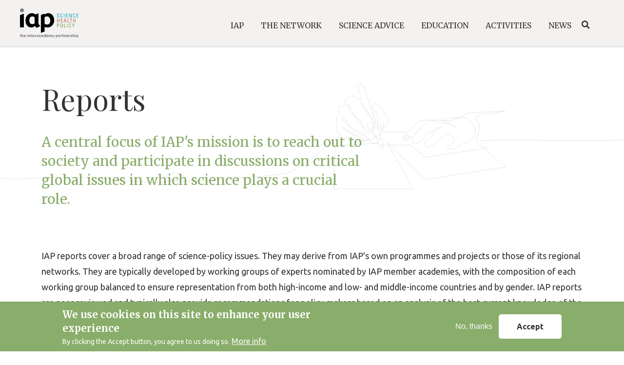

--- FILE ---
content_type: text/html; charset=UTF-8
request_url: https://www.interacademies.org/science-advice/reports
body_size: 16114
content:
<!DOCTYPE html>
<html lang="en" dir="ltr" prefix="content: http://purl.org/rss/1.0/modules/content/  dc: http://purl.org/dc/terms/  foaf: http://xmlns.com/foaf/0.1/  og: http://ogp.me/ns#  rdfs: http://www.w3.org/2000/01/rdf-schema#  schema: http://schema.org/  sioc: http://rdfs.org/sioc/ns#  sioct: http://rdfs.org/sioc/types#  skos: http://www.w3.org/2004/02/skos/core#  xsd: http://www.w3.org/2001/XMLSchema# ">
  <head>
    <meta name="robots" content="all" />
    <meta name="author" content="the InterAcademy Partnership (IAP)">
    <!-- Global site tag (gtag.js) - Google Analytics -->
    <script async src="https://www.googletagmanager.com/gtag/js?id=G-84VKYJPBT1"></script>
    <script>
      window.dataLayer = window.dataLayer || [];
      function gtag(){dataLayer.push(arguments);}
      gtag('js', new Date());
      gtag('config', 'G-84VKYJPBT1');
    </script>

    <meta charset="utf-8" />
<link rel="canonical" href="https://www.interacademies.org/science-advice/reports" />
<meta http-equiv="content-language" content="GB" />
<meta name="description" content="The InterAcademy Partnership (IAP) is the global network of science, engineering &amp; medical academies working together to provide independent expert advice on scientific, technological &amp; health issues." />
<meta name="Generator" content="Drupal 8 (https://www.drupal.org)" />
<meta name="MobileOptimized" content="width" />
<meta name="HandheldFriendly" content="true" />
<meta name="viewport" content="width=device-width, initial-scale=1, shrink-to-fit=no" />
<style>div#sliding-popup, div#sliding-popup .eu-cookie-withdraw-banner, .eu-cookie-withdraw-tab {background: #0779bf} div#sliding-popup.eu-cookie-withdraw-wrapper { background: transparent; } #sliding-popup h1, #sliding-popup h2, #sliding-popup h3, #sliding-popup p, #sliding-popup label, #sliding-popup div, .eu-cookie-compliance-more-button, .eu-cookie-compliance-secondary-button, .eu-cookie-withdraw-tab { color: #ffffff;} .eu-cookie-withdraw-tab { border-color: #ffffff;}</style>
<meta http-equiv="x-ua-compatible" content="ie=edge" />
<link rel="shortcut icon" href="/sites/default/files/favicon.png" type="image/png" />

    <title>publications | IAP</title>
    <link rel="stylesheet" media="all" href="/core/modules/system/css/components/ajax-progress.module.css?t6fzoa" />
<link rel="stylesheet" media="all" href="/core/modules/system/css/components/align.module.css?t6fzoa" />
<link rel="stylesheet" media="all" href="/core/modules/system/css/components/autocomplete-loading.module.css?t6fzoa" />
<link rel="stylesheet" media="all" href="/core/modules/system/css/components/fieldgroup.module.css?t6fzoa" />
<link rel="stylesheet" media="all" href="/core/modules/system/css/components/container-inline.module.css?t6fzoa" />
<link rel="stylesheet" media="all" href="/core/modules/system/css/components/clearfix.module.css?t6fzoa" />
<link rel="stylesheet" media="all" href="/core/modules/system/css/components/details.module.css?t6fzoa" />
<link rel="stylesheet" media="all" href="/core/modules/system/css/components/hidden.module.css?t6fzoa" />
<link rel="stylesheet" media="all" href="/core/modules/system/css/components/item-list.module.css?t6fzoa" />
<link rel="stylesheet" media="all" href="/core/modules/system/css/components/js.module.css?t6fzoa" />
<link rel="stylesheet" media="all" href="/core/modules/system/css/components/nowrap.module.css?t6fzoa" />
<link rel="stylesheet" media="all" href="/core/modules/system/css/components/position-container.module.css?t6fzoa" />
<link rel="stylesheet" media="all" href="/core/modules/system/css/components/progress.module.css?t6fzoa" />
<link rel="stylesheet" media="all" href="/core/modules/system/css/components/reset-appearance.module.css?t6fzoa" />
<link rel="stylesheet" media="all" href="/core/modules/system/css/components/resize.module.css?t6fzoa" />
<link rel="stylesheet" media="all" href="/core/modules/system/css/components/sticky-header.module.css?t6fzoa" />
<link rel="stylesheet" media="all" href="/core/modules/system/css/components/system-status-counter.css?t6fzoa" />
<link rel="stylesheet" media="all" href="/core/modules/system/css/components/system-status-report-counters.css?t6fzoa" />
<link rel="stylesheet" media="all" href="/core/modules/system/css/components/system-status-report-general-info.css?t6fzoa" />
<link rel="stylesheet" media="all" href="/core/modules/system/css/components/tabledrag.module.css?t6fzoa" />
<link rel="stylesheet" media="all" href="/core/modules/system/css/components/tablesort.module.css?t6fzoa" />
<link rel="stylesheet" media="all" href="/core/modules/system/css/components/tree-child.module.css?t6fzoa" />
<link rel="stylesheet" media="all" href="/core/modules/views/css/views.module.css?t6fzoa" />
<link rel="stylesheet" media="all" href="/modules/eu_cookie_compliance/css/eu_cookie_compliance.css?t6fzoa" />
<link rel="stylesheet" media="all" href="/modules/better_exposed_filters/css/better_exposed_filters.css?t6fzoa" />
<link rel="stylesheet" media="all" href="/modules/custom/iap_referenced_entities/css/iap_referenced_entities.css?t6fzoa" />
<link rel="stylesheet" media="all" href="/core/modules/layout_builder/layouts/threecol_section/threecol_section.css?t6fzoa" />
<link rel="stylesheet" media="all" href="//sibforms.com/forms/end-form/build/sib-styles.css" />
<link rel="stylesheet" media="all" href="/themes/custom/iap/libraries/slick/slick/slick.css?t6fzoa" />
<link rel="stylesheet" media="all" href="/themes/custom/iap/libraries/slick-lightbox/slick-lightbox.css?t6fzoa" />
<link rel="stylesheet" media="all" href="/themes/custom/iap/libraries/mapbox-gl-js/mapbox-gl.css?t6fzoa" />
<link rel="stylesheet" media="all" href="/themes/custom/iap/libraries/mapbox-gl-js/mapbox-gl-geocoder.css?t6fzoa" />
<link rel="stylesheet" media="all" href="/themes/bootstrap_barrio/css/components/user.css?t6fzoa" />
<link rel="stylesheet" media="all" href="/themes/bootstrap_barrio/css/components/progress.css?t6fzoa" />
<link rel="stylesheet" media="all" href="/themes/bootstrap_barrio/css/components/node.css?t6fzoa" />
<link rel="stylesheet" media="all" href="/themes/bootstrap_barrio/css/components/affix.css?t6fzoa" />
<link rel="stylesheet" media="all" href="/themes/bootstrap_barrio/css/components/alerts.css?t6fzoa" />
<link rel="stylesheet" media="all" href="/themes/bootstrap_barrio/css/components/book.css?t6fzoa" />
<link rel="stylesheet" media="all" href="/themes/bootstrap_barrio/css/components/comments.css?t6fzoa" />
<link rel="stylesheet" media="all" href="/themes/bootstrap_barrio/css/components/contextual.css?t6fzoa" />
<link rel="stylesheet" media="all" href="/themes/bootstrap_barrio/css/components/feed-icon.css?t6fzoa" />
<link rel="stylesheet" media="all" href="/themes/bootstrap_barrio/css/components/field.css?t6fzoa" />
<link rel="stylesheet" media="all" href="/themes/bootstrap_barrio/css/components/header.css?t6fzoa" />
<link rel="stylesheet" media="all" href="/themes/bootstrap_barrio/css/components/help.css?t6fzoa" />
<link rel="stylesheet" media="all" href="/themes/bootstrap_barrio/css/components/icons.css?t6fzoa" />
<link rel="stylesheet" media="all" href="/themes/bootstrap_barrio/css/components/image-button.css?t6fzoa" />
<link rel="stylesheet" media="all" href="/themes/bootstrap_barrio/css/components/item-list.css?t6fzoa" />
<link rel="stylesheet" media="all" href="/themes/bootstrap_barrio/css/components/list-group.css?t6fzoa" />
<link rel="stylesheet" media="all" href="/themes/bootstrap_barrio/css/components/node-preview.css?t6fzoa" />
<link rel="stylesheet" media="all" href="/themes/bootstrap_barrio/css/components/page.css?t6fzoa" />
<link rel="stylesheet" media="all" href="/themes/bootstrap_barrio/css/components/search-form.css?t6fzoa" />
<link rel="stylesheet" media="all" href="/themes/bootstrap_barrio/css/components/shortcut.css?t6fzoa" />
<link rel="stylesheet" media="all" href="/themes/bootstrap_barrio/css/components/sidebar.css?t6fzoa" />
<link rel="stylesheet" media="all" href="/themes/bootstrap_barrio/css/components/site-footer.css?t6fzoa" />
<link rel="stylesheet" media="all" href="/themes/bootstrap_barrio/css/components/skip-link.css?t6fzoa" />
<link rel="stylesheet" media="all" href="/themes/bootstrap_barrio/css/components/table.css?t6fzoa" />
<link rel="stylesheet" media="all" href="/themes/bootstrap_barrio/css/components/tabledrag.css?t6fzoa" />
<link rel="stylesheet" media="all" href="/themes/bootstrap_barrio/css/components/tableselect.css?t6fzoa" />
<link rel="stylesheet" media="all" href="/themes/bootstrap_barrio/css/components/tablesort-indicator.css?t6fzoa" />
<link rel="stylesheet" media="all" href="/themes/bootstrap_barrio/css/components/ui.widget.css?t6fzoa" />
<link rel="stylesheet" media="all" href="/themes/bootstrap_barrio/css/components/tabs.css?t6fzoa" />
<link rel="stylesheet" media="all" href="/themes/bootstrap_barrio/css/components/vertical-tabs.css?t6fzoa" />
<link rel="stylesheet" media="all" href="/themes/bootstrap_barrio/css/components/views.css?t6fzoa" />
<link rel="stylesheet" media="all" href="/themes/bootstrap_barrio/css/components/ui-dialog.css?t6fzoa" />
<link rel="stylesheet" media="all" href="/themes/custom/iap/css/bootstrap.min.css?t6fzoa" />
<link rel="stylesheet" media="all" href="/themes/custom/iap/css/style.css?t6fzoa" />
<link rel="stylesheet" media="all" href="/themes/custom/iap/css/colors.css?t6fzoa" />
<link rel="stylesheet" media="all" href="/themes/custom/iap/css/typography.css?t6fzoa" />
<link rel="stylesheet" media="all" href="/themes/custom/iap/css/header.css?t6fzoa" />
<link rel="stylesheet" media="all" href="/themes/custom/iap/css/footer.css?t6fzoa" />
<link rel="stylesheet" media="all" href="/themes/custom/iap/css/resources.css?t6fzoa" />
<link rel="stylesheet" media="all" href="/themes/custom/iap/css/tile-news.css?t6fzoa" />
<link rel="stylesheet" media="all" href="/themes/custom/iap/css/tile-statements.css?t6fzoa" />
<link rel="stylesheet" media="all" href="/themes/custom/iap/css/tile-publications-small.css?t6fzoa" />
<link rel="stylesheet" media="all" href="/themes/custom/iap/css/tile-publications-large.css?t6fzoa" />
<link rel="stylesheet" media="all" href="/themes/custom/iap/css/tile-events.css?t6fzoa" />
<link rel="stylesheet" media="all" href="/themes/custom/iap/css/login.css?t6fzoa" />
<link rel="stylesheet" media="all" href="/themes/custom/iap/css/tile-project.css?t6fzoa" />
<link rel="stylesheet" media="all" href="/themes/custom/iap/css/filtri.css?t6fzoa" />
<link rel="stylesheet" media="all" href="/themes/custom/iap/css/home.css?t6fzoa" />
<link rel="stylesheet" media="all" href="/themes/custom/iap/css/tile-project-archived.css?t6fzoa" />
<link rel="stylesheet" media="all" href="/themes/custom/iap/css/tile-program.css?t6fzoa" />
<link rel="stylesheet" media="all" href="/themes/custom/iap/css/bulletin-tile.css?t6fzoa" />
<link rel="stylesheet" media="all" href="/themes/custom/iap/css/person-tile.css?t6fzoa" />
<link rel="stylesheet" media="all" href="/themes/custom/iap/css/news-page.css?t6fzoa" />
<link rel="stylesheet" media="all" href="/themes/custom/iap/css/statements-page.css?t6fzoa" />
<link rel="stylesheet" media="all" href="/themes/custom/iap/css/event-page.css?t6fzoa" />
<link rel="stylesheet" media="all" href="/themes/custom/iap/css/project-page.css?t6fzoa" />
<link rel="stylesheet" media="all" href="/themes/custom/iap/css/person-page.css?t6fzoa" />
<link rel="stylesheet" media="all" href="/themes/custom/iap/css/template-page.css?t6fzoa" />
<link rel="stylesheet" media="all" href="/themes/custom/iap/css/organization-page.css?t6fzoa" />
<link rel="stylesheet" media="all" href="/themes/custom/iap/css/publication-page.css?t6fzoa" />
<link rel="stylesheet" media="all" href="/themes/custom/iap/css/jcarousel.css?t6fzoa" />
<link rel="stylesheet" media="all" href="/themes/custom/iap/css/view-header.css?t6fzoa" />
<link rel="stylesheet" media="all" href="/themes/custom/iap/css/mini-home.css?t6fzoa" />
<link rel="stylesheet" media="all" href="/themes/custom/iap/css/carousel/carousel.css?t6fzoa" />
<link rel="stylesheet" media="all" href="/themes/custom/iap/css/network.css?t6fzoa" />
<link rel="stylesheet" media="all" href="/themes/custom/iap/css/regional-network.css?t6fzoa" />
<link rel="stylesheet" media="all" href="/themes/custom/iap/css/map.css?t6fzoa" />
<link rel="stylesheet" media="all" href="/themes/custom/iap/css/masonry.css?t6fzoa" />
<link rel="stylesheet" media="all" href="/themes/custom/iap/css/dialog.css?t6fzoa" />
<link rel="stylesheet" media="all" href="/themes/custom/iap/css/subpage.css?t6fzoa" />
<link rel="stylesheet" media="all" href="/themes/custom/iap/css/search-page.css?t6fzoa" />
<link rel="stylesheet" media="all" href="/themes/custom/iap/css/ypl.css?t6fzoa" />
<link rel="stylesheet" media="all" href="/themes/bootstrap_barrio/css/components/form.css?t6fzoa" />
<link rel="stylesheet" media="print" href="/themes/bootstrap_barrio/css/print.css?t6fzoa" />
<link rel="stylesheet" media="all" href="/themes/custom/iap/libraries/slick/slick/slick-theme.css?t6fzoa" />
<link rel="stylesheet" media="all" href="//fonts.googleapis.com/css?family=Playfair+Display:400,600,700&amp;display=swap" />
<link rel="stylesheet" media="all" href="//fonts.googleapis.com/css?family=Merriweather:300,400,700&amp;display=swap" />
<link rel="stylesheet" media="all" href="https://fonts.googleapis.com/css?family=Ubuntu:300,400,700&amp;display=swap" />

    
<!--[if lte IE 8]>
<script src="/core/assets/vendor/html5shiv/html5shiv.min.js?v=3.7.3"></script>
<![endif]-->

  </head>
  <body class="layout-no-sidebars page-view-publications path-science-advice">
    <a href="#main-content" class="visually-hidden focusable skip-link">
      Skip to main content
    </a>
    
      <div class="dialog-off-canvas-main-canvas" data-off-canvas-main-canvas>
    <div id="page-wrapper">
  <div id="page">
    <header id="header" class="header" role="banner" aria-label="Site header">
          <nav class="navbar navbar-expand-lg" id="navbar-main">
                  <a href="/" title="Home" rel="home" class="navbar-brand">
              <img width="120px" height="56px" src="/themes/custom/iap/logo.png" alt="Home" class="img-fluid d-inline-block align-top" title="IAP" />
          </a>
    

              <button class="navbar-toggler navbar-toggler-right" type="button" data-toggle="collapse" data-target="#CollapsingNavbar" aria-controls="CollapsingNavbar" aria-expanded="false" aria-label="Toggle navigation"><span id="menuBtnHeader" class="navbar-toggler-icon"><span></span><span></span><span></span></span></button>
        <div class="collapse navbar-collapse" id="CollapsingNavbar">
            <nav role="navigation" aria-labelledby="block-iap-main-menu-menu" class="block-menu navigation menu--main">
            
    <p class="sr-only" id="block-iap-main-menu-menu">Main navigation</p> 
  

        
    <ul data-region="primary_menu" class="clearfix nav navbar-nav">
      
    <li class="nav-item menu-item--expanded dropdown">
      
              <span class="nav-link dropdown-toggle" role="button" data-toggle="dropdown" aria-expanded="false" aria-haspopup="true">IAP</span>
                          <div class="dropdown-menu" aria-labelledby="navbarDropdown">
              
    
  
  <div class="menu_link_content menu-link-contentmain view-mode-default menu-dropdown menu-dropdown-0 menu-type-default">
              <div class="custom-megamenu">
        <div class="custom-megamenu--meta">
          <div class="field--name-title">IAP</div>
          <div class="field--name-description"><p>InterAcademyPartnership (IAP) harnesses the expertise of the world's leading scientific minds to advance sound policies, improve public health, promote excellence in science education, and achieve other critical development goals.</p>
</div>
        </div>
          <div class="layout layout--threecol-section layout--threecol-section--33-34-33">

          <div  class="layout__region layout__region--first">
        <nav role="navigation" aria-labelledby="-menu" class="block block-menu navigation menu--main">
            
  <p class="sr-only" id="-menu">Main navigation</p>
  

        
    <ul data-region="primary_menu" class="clearfix nav navbar-nav">
      
    <li class="nav-item">
      
              <a href="/iap/about" class="nav-link" data-drupal-link-system-path="node/51692">About </a>
          </li>
      
    <li class="nav-item">
      
              <a href="/iap/objectives" class="nav-link" data-drupal-link-system-path="node/51685">Objectives</a>
          </li>
      
    <li class="nav-item">
      
              <a href="/iap/governance" class="nav-link" data-drupal-link-system-path="node/51686">Governance</a>
          </li>
      
    <li class="nav-item">
      
              <a href="/iap/history" class="nav-link" data-drupal-link-system-path="node/51687">History</a>
          </li>
      
    <li class="nav-item">
      
              <a href="/iap/secretariat" class="nav-link" data-drupal-link-system-path="node/51688">Secretariat</a>
          </li>
      
    <li class="nav-item">
      
              <a href="/page/collaboration" class="nav-link" data-drupal-link-system-path="node/54235">Collaboration</a>
          </li>
    </ul>



  </nav>

      </div>
    
    
    
  </div>

      </div>
      </div>



          </div>
                  </li>
      
    <li class="nav-item menu-item--expanded dropdown">
      
              <span class="nav-link dropdown-toggle" role="button" data-toggle="dropdown" aria-expanded="false" aria-haspopup="true">The Network</span>
                          <div class="dropdown-menu" aria-labelledby="navbarDropdown">
              
    
  
  <div class="menu_link_content menu-link-contentmain view-mode-default menu-dropdown menu-dropdown-0 menu-type-default">
              <div class="custom-megamenu">
        <div class="custom-megamenu--meta">
          <div class="field--name-title">The Network</div>
          <div class="field--name-description"><p>Under the umbrella of the IAP, more than 140 national, regional and global member academies work together to support the vital role of science in seeking evidence-based solutions to the world’s most challenging problems.</p>
</div>
        </div>
          <div class="layout layout--threecol-section layout--threecol-section--33-34-33">

          <div  class="layout__region layout__region--first">
        <nav role="navigation" aria-labelledby="-menu" class="block block-menu navigation menu--main">
            
  <p class="sr-only" id="-menu">Main navigation</p>
  

        
    <ul data-region="primary_menu" class="clearfix nav navbar-nav">
      
    <li class="nav-item">
      
              <a href="/network/member-academies" class="nav-link" data-drupal-link-system-path="node/51750">Academies</a>
          </li>
      
    <li class="nav-item">
      
              <a href="/network/regional-networks" class="nav-link" data-drupal-link-system-path="node/53021">Regional Networks</a>
          </li>
      
    <li class="nav-item">
      
              <a href="/network/capacity-building" class="nav-link" data-drupal-link-system-path="network/capacity-building">Capacity Building</a>
          </li>
      
    <li class="nav-item">
      
              <a href="/network/become-a-member" class="nav-link" data-drupal-link-system-path="node/51690">Become a Member</a>
          </li>
    </ul>



  </nav>

      </div>
    
    
    
  </div>

      </div>
      </div>



          </div>
                  </li>
      
    <li class="nav-item menu-item--expanded activel dropdown">
      
              <span class="nav-link active dropdown-toggle" role="button" data-toggle="dropdown" aria-expanded="false" aria-haspopup="true">Science Advice</span>
                          <div class="dropdown-menu" aria-labelledby="navbarDropdown">
              
    
  
  <div class="menu_link_content menu-link-contentmain view-mode-default menu-dropdown menu-dropdown-0 menu-type-default">
              <div class="custom-megamenu">
        <div class="custom-megamenu--meta">
          <div class="field--name-title">Science Advice</div>
          <div class="field--name-description"><p>IAP empowers academies and regional academy networks to provide independent, authoritative advice on global, regional and national issues.</p>
</div>
        </div>
          <div class="layout layout--threecol-section layout--threecol-section--33-34-33">

          <div  class="layout__region layout__region--first">
        <nav role="navigation" aria-labelledby="-menu" class="block block-menu navigation menu--main">
            
  <p class="sr-only" id="-menu">Main navigation</p>
  

        
    <ul data-region="primary_menu" class="clearfix nav navbar-nav">
      
    <li class="nav-item">
      
              <a href="/science-advice/overview" class="nav-link" data-drupal-link-system-path="science-advice/overview">Overview</a>
          </li>
      
    <li class="nav-item">
      
              <a href="/science-advice/statements" class="nav-link" data-drupal-link-system-path="science-advice/statements">Statements</a>
          </li>
      
    <li class="nav-item activel">
      
              <a href="/science-advice/reports" class="nav-link active is-active" data-drupal-link-system-path="science-advice/reports">Reports</a>
          </li>
      
    <li class="nav-item">
      
              <a href="/science-advice/communiques" class="nav-link" data-drupal-link-system-path="science-advice/communiques">Communiquès</a>
          </li>
    </ul>



  </nav>

      </div>
    
    
    
  </div>

      </div>
      </div>



          </div>
                  </li>
      
    <li class="nav-item menu-item--expanded dropdown">
      
              <span class="nav-link dropdown-toggle" role="button" data-toggle="dropdown" aria-expanded="false" aria-haspopup="true">Education</span>
                          <div class="dropdown-menu" aria-labelledby="navbarDropdown">
              
    
  
  <div class="menu_link_content menu-link-contentmain view-mode-default menu-dropdown menu-dropdown-0 menu-type-default">
              <div class="custom-megamenu">
        <div class="custom-megamenu--meta">
          <div class="field--name-title">Education</div>
          <div class="field--name-description"><p>IAP communicates the importance of science, engineering and medicine.</p>
</div>
        </div>
          <div class="layout layout--threecol-section layout--threecol-section--33-34-33">

          <div  class="layout__region layout__region--first">
        <nav role="navigation" aria-labelledby="-menu" class="block block-menu navigation menu--main">
            
  <p class="sr-only" id="-menu">Main navigation</p>
  

        
    <ul data-region="primary_menu" class="clearfix nav navbar-nav">
      
    <li class="nav-item">
      
              <a href="/education/overview" class="nav-link" data-drupal-link-system-path="education/overview">Overview</a>
          </li>
      
    <li class="nav-item">
      
              <a href="/education/ibse" class="nav-link" data-drupal-link-system-path="node/54079">IBSE</a>
          </li>
      
    <li class="nav-item">
      
              <a href="/education/teaching-resources" class="nav-link" data-drupal-link-system-path="node/51698">Teaching Resources</a>
          </li>
      
    <li class="nav-item">
      
              <a href="/education/governance" class="nav-link" data-drupal-link-system-path="node/51691">Governance</a>
          </li>
    </ul>



  </nav>

      </div>
    
    
    
  </div>

      </div>
      </div>



          </div>
                  </li>
      
    <li class="nav-item menu-item--expanded dropdown">
      
              <span class="nav-link dropdown-toggle" role="button" data-toggle="dropdown" aria-expanded="false" aria-haspopup="true">Activities</span>
                          <div class="dropdown-menu" aria-labelledby="navbarDropdown">
              
    
  
  <div class="menu_link_content menu-link-contentmain view-mode-default menu-dropdown menu-dropdown-0 menu-type-default">
              <div class="custom-megamenu">
        <div class="custom-megamenu--meta">
          <div class="field--name-title">Activities</div>
          <div class="field--name-description"><p>IAP engages with its member academies in a number of ways to carry out projects and programmes.</p>
</div>
        </div>
          <div class="layout layout--threecol-section layout--threecol-section--33-34-33">

          <div  class="layout__region layout__region--first">
        <nav role="navigation" aria-labelledby="-menu" class="block block-menu navigation menu--main">
            
  <p class="sr-only" id="-menu">Main navigation</p>
  

        
    <ul data-region="primary_menu" class="clearfix nav navbar-nav">
      
    <li class="nav-item">
      
              <a href="/activities/overview" class="nav-link" data-drupal-link-system-path="activities/overview">Overview</a>
          </li>
      
    <li class="nav-item">
      
              <a href="/activities/projects" class="nav-link" data-drupal-link-system-path="activities/projects">Programmes and Projects</a>
          </li>
      
    <li class="nav-item">
      
              <a href="/activities/publications" class="nav-link" data-drupal-link-system-path="activities/publications">Publications</a>
          </li>
      
    <li class="nav-item">
      
              <a href="/activities/events" class="nav-link" data-drupal-link-system-path="activities/events">Events</a>
          </li>
    </ul>



  </nav>

      </div>
    
    
    
  </div>

      </div>
      </div>



          </div>
                  </li>
      
    <li class="nav-item menu-item--expanded dropdown">
      
              <span class="nav-link dropdown-toggle" role="button" data-toggle="dropdown" aria-expanded="false" aria-haspopup="true">News</span>
                          <div class="dropdown-menu" aria-labelledby="navbarDropdown">
              
    
  
  <div class="menu_link_content menu-link-contentmain view-mode-default menu-dropdown menu-dropdown-0 menu-type-default">
              <div class="custom-megamenu">
        <div class="custom-megamenu--meta">
          <div class="field--name-title">News</div>
          <div class="field--name-description"><p>Read the latest news from the IAP and its international network.</p>
</div>
        </div>
          <div class="layout layout--threecol-section layout--threecol-section--33-34-33">

          <div  class="layout__region layout__region--first">
        <nav role="navigation" aria-labelledby="-menu" class="block block-menu navigation menu--main">
            
  <p class="sr-only" id="-menu">Main navigation</p>
  

        
    <ul data-region="primary_menu" class="clearfix nav navbar-nav">
      
    <li class="nav-item">
      
              <a href="/news/news" class="nav-link" data-drupal-link-system-path="news/news">News</a>
          </li>
      
    <li class="nav-item">
      
              <a href="/news/e-bulletin" class="nav-link" data-drupal-link-system-path="node/51705">E-Bulletin</a>
          </li>
      
    <li class="nav-item">
      
              <a href="/news/press-releases" class="nav-link" data-drupal-link-system-path="news/press-releases">Press Releases</a>
          </li>
    </ul>



  </nav>

      </div>
    
    
    
  </div>

      </div>
      </div>



          </div>
                  </li>
    </ul>



  </nav>


                    <div class="search">
            <a href="/search">Search</a>
          </div>
      </div>
                  </nav>
    </header>
          <div class="highlighted">
        <aside class="container-fluid section clearfix" role="complementary">
            <div data-drupal-messages-fallback class="hidden"></div>


        </aside>
      </div>
            <div id="main-wrapper" class="layout-main-wrapper clearfix">
        <div id="main" class="container-fluid">
    
    <div class="row row-offcanvas row-offcanvas-left clearfix">
        <main class="main-content col" id="content" role="main">
          <section class="section">
            <a id="main-content" tabindex="-1"></a>
              <div id="block-iap-content" class="block block-system block-system-main-block">
  
    
      <div class="content">
      <div class="views-element-container"><div class="container view view-publications view-id-publications view-display-id-page_2 js-view-dom-id-a188ea1fba91fc518c89b6b991b902dd88d365fa0d5f0d5936e6cf74aaba004d">
  
    
      <div class="view-header">
      

<article role="article" about="/page/reports" class="node node--type-page node--promoted node--view-mode-teaser clearfix container">
  <header>
    
          <h2 class="node__title"><span class="field field--name-title field--type-string field--label-hidden">Reports</span>
</h2>
            
      </header>
  <div class="node__content clearfix">
    
            <div class="field field--name-field-subtitle field--type-string-long field--label-hidden field__item">A central focus of IAP&#039;s mission is to reach out to society and participate in discussions on critical global issues in which science plays a crucial role. </div>
      
            <div class="clearfix text-formatted field field--name-field-page-text field--type-text-with-summary field--label-hidden field__item"><p>IAP reports cover a broad range of science-policy issues. They may derive from IAP's own programmes and projects or those of its regional networks. They are typically developed by working groups of experts nominated by IAP member academies, with the composition of each working group balanced to ensure representation from both high-income and low- and middle-income countries and by gender. IAP reports are peer reviewed and typically also provide recommendations for policy-makers based on an analysis of the best current knowledge of the issue in question. </p>
</div>
      
  </div>
</article>

    </div>
        <div class="view-filters">
      
<form class="views-exposed-form bef-exposed-form" data-drupal-selector="views-exposed-form-publications-page-2" action="/science-advice/reports" method="get" id="views-exposed-form-publications-page-2" accept-charset="UTF-8">
  
<h3>Filter by</h3>

<div class="collapse form-row" id="filters" style="position:relative;">
  


  <fieldset class="js-form-item js-form-type-textfield form-type-textfield js-form-item-combined-search form-item-combined-search form-group">
          <label for="edit-combined-search">Search</label>
                    <input placeholder="Search..." data-drupal-selector="edit-combined-search" type="text" id="edit-combined-search" name="combined_search" value="" size="30" maxlength="128" class="form-text form-control" />

                      </fieldset>



  <fieldset class="js-form-item js-form-type-textfield form-type-textfield js-form-item-combine-institutions form-item-combine-institutions form-group">
          <label for="edit-combine-institutions">Leading authoring institution / Other authoring institution</label>
                    <input data-drupal-selector="edit-combine-institutions" type="text" id="edit-combine-institutions" name="combine_institutions" value="" size="30" maxlength="128" class="form-text form-control" />

                      </fieldset>
<div data-drupal-selector="edit-actions" class="form-actions js-form-wrapper form-group" id="edit-actions"><input data-drupal-selector="edit-submit-publications" type="submit" id="edit-submit-publications" value="Apply" class="button js-form-submit form-submit btn btn-primary form-control" />
</div>


  <div class="filter--topic" style="width: 100%;"><fieldset data-drupal-selector="edit-field-common-topic-value" id="edit-field-common-topic-value--wrapper" class="fieldgroup form-composite js-form-item form-item js-form-wrapper form-group">
      <legend>
    <span class="fieldset-legend">by <strong>Topics</strong>:</span>
  </legend>
  <div class="fieldset-wrapper">
            <div id="edit-field-common-topic-value" class="checkbox"><div data-drupal-selector="edit-field-common-topic-value" id="edit-field-common-topic-value--wrapper" class="fieldgroup form-composite form-checkboxes">
                  
                

  <div class="js-form-item js-form-type-checkbox checkbox form-check js-form-item-field-common-topic-value-agriculture form-item-field-common-topic-value-agriculture">
                <input data-drupal-selector="edit-field-common-topic-value-agriculture" type="checkbox" id="edit-field-common-topic-value-agriculture" name="field_common_topic_value[agriculture]" value="agriculture" class="form-checkbox form-check-input">
          <label  class="js-form-item js-form-type-checkbox checkbox form-check js-form-item-field-common-topic-value-agriculture form-item-field-common-topic-value-agriculture form-check-label" for="edit-field-common-topic-value-agriculture">
        Agriculture & Food Security
      </label>
                  </div>

                    
                

  <div class="js-form-item js-form-type-checkbox checkbox form-check js-form-item-field-common-topic-value-biotech form-item-field-common-topic-value-biotech">
                <input data-drupal-selector="edit-field-common-topic-value-biotech" type="checkbox" id="edit-field-common-topic-value-biotech" name="field_common_topic_value[biotech]" value="biotech" class="form-checkbox form-check-input">
          <label  class="js-form-item js-form-type-checkbox checkbox form-check js-form-item-field-common-topic-value-biotech form-item-field-common-topic-value-biotech form-check-label" for="edit-field-common-topic-value-biotech">
        Biotechnology & Biosecurity
      </label>
                  </div>

                    
                

  <div class="js-form-item js-form-type-checkbox checkbox form-check js-form-item-field-common-topic-value-energy form-item-field-common-topic-value-energy">
                <input data-drupal-selector="edit-field-common-topic-value-energy" type="checkbox" id="edit-field-common-topic-value-energy" name="field_common_topic_value[energy]" value="energy" class="form-checkbox form-check-input">
          <label  class="js-form-item js-form-type-checkbox checkbox form-check js-form-item-field-common-topic-value-energy form-item-field-common-topic-value-energy form-check-label" for="edit-field-common-topic-value-energy">
        Energy
      </label>
                  </div>

                    
                

  <div class="js-form-item js-form-type-checkbox checkbox form-check js-form-item-field-common-topic-value-env form-item-field-common-topic-value-env">
                <input data-drupal-selector="edit-field-common-topic-value-env" type="checkbox" id="edit-field-common-topic-value-env" name="field_common_topic_value[env]" value="env" class="form-checkbox form-check-input">
          <label  class="js-form-item js-form-type-checkbox checkbox form-check js-form-item-field-common-topic-value-env form-item-field-common-topic-value-env form-check-label" for="edit-field-common-topic-value-env">
        Environment & Climate
      </label>
                  </div>

                    
                

  <div class="js-form-item js-form-type-checkbox checkbox form-check js-form-item-field-common-topic-value-health form-item-field-common-topic-value-health">
                <input data-drupal-selector="edit-field-common-topic-value-health" type="checkbox" id="edit-field-common-topic-value-health" name="field_common_topic_value[health]" value="health" class="form-checkbox form-check-input">
          <label  class="js-form-item js-form-type-checkbox checkbox form-check js-form-item-field-common-topic-value-health form-item-field-common-topic-value-health form-check-label" for="edit-field-common-topic-value-health">
        Health
      </label>
                  </div>

                    
                

  <div class="js-form-item js-form-type-checkbox checkbox form-check js-form-item-field-common-topic-value-science form-item-field-common-topic-value-science">
                <input data-drupal-selector="edit-field-common-topic-value-science" type="checkbox" id="edit-field-common-topic-value-science" name="field_common_topic_value[science]" value="science" class="form-checkbox form-check-input">
          <label  class="js-form-item js-form-type-checkbox checkbox form-check js-form-item-field-common-topic-value-science form-item-field-common-topic-value-science form-check-label" for="edit-field-common-topic-value-science">
        Policy for Science
      </label>
                  </div>

                    
                

  <div class="js-form-item js-form-type-checkbox checkbox form-check js-form-item-field-common-topic-value-sdg form-item-field-common-topic-value-sdg">
                <input data-drupal-selector="edit-field-common-topic-value-sdg" type="checkbox" id="edit-field-common-topic-value-sdg" name="field_common_topic_value[sdg]" value="sdg" class="form-checkbox form-check-input">
          <label  class="js-form-item js-form-type-checkbox checkbox form-check js-form-item-field-common-topic-value-sdg form-item-field-common-topic-value-sdg form-check-label" for="edit-field-common-topic-value-sdg">
        Sustainable Development Goals
      </label>
                  </div>

                    
                

  <div class="js-form-item js-form-type-checkbox checkbox form-check js-form-item-field-common-topic-value-other form-item-field-common-topic-value-other">
                <input data-drupal-selector="edit-field-common-topic-value-other" type="checkbox" id="edit-field-common-topic-value-other" name="field_common_topic_value[other]" value="other" class="form-checkbox form-check-input">
          <label  class="js-form-item js-form-type-checkbox checkbox form-check js-form-item-field-common-topic-value-other form-item-field-common-topic-value-other form-check-label" for="edit-field-common-topic-value-other">
        Other
      </label>
                  </div>

      </div>
</div>

          </div>
</fieldset>
</div>

  <div  class="collapse show" id="moreFilters"  style="width: 100%;">
    <div class="filter--objectives"></div>
    <div class="filter--title">  </div>
    </div>
    
  </div>
<button class="btn btn-primary accordion" type="button" data-toggle="collapse" data-target="#filters"
  aria-expanded="false" aria-controls="collapseExample">
</button>
<div class="results"></div>

</form>

    </div>
    
      <div class="view-content row">
          <div class="col-xl-4 col-lg-6 col-md-6 col-12 views-row">
    <div class="views-field views-field-nothing"><span class="field-content"><div class='publication publication-wrapper- '>
    <div>
        <span class='publication-vertical'><span>Report</span></span>
        <span class='publication-cover'>  <a href="/publication/african-women-scientists-driving-science-diplomacy-times-crisis"><img src="/sites/default/files/styles/publication_cover/public/2025-12/NASAC%20Cover.PNG?itok=UpbYlT4s" width="144" height="207" alt="African Women Scientists Driving Science Diplomacy in Times of Crisis" title="African Women Scientists Driving Science Diplomacy in Times of Crisis" typeof="Image" class="image-style-publication-cover" />

</a>
</span>      
<span class='publication-topic topic'><div class="item-list"><ul class="list-group"><li class="list-group-item"><span class='bollino-topic-science'>Policy for Science</span></li></ul></div></span>
    </div>
    <div class='row-vista-publication-destra'>
<span class='publication- '></span>

        <span class='publication-copyright data'>Release date: <time datetime="00Z" class="datetime">December 2025</time>
</span>
        <span class='publication-title'><a href="/publication/african-women-scientists-driving-science-diplomacy-times-crisis" hreflang="en">African Women Scientists Driving Science Diplomacy in Times of Crisis</a></span>
        <div class="box-label">
        <span class="label-institution">LEADING AUTHORING INSTITUTION:</span>
</div>
        <div class="box">
            <span class='organization-logo'>  <img src="/sites/default/files/organization/logo_nasac.jpg" width="466" height="486" alt="Network of African Science Academies Logo" title="Network of African Science Academies Logo" typeof="Image" />

</span>
            <span class='organization-title'><a href="/organization/network-african-science-academies-nasac" hreflang="en">Network of African Science Academies (NASAC)</a></span>
        </div>
    </div>
</div></span></div>
  </div>
    <div class="col-xl-4 col-lg-6 col-md-6 col-12 views-row">
    <div class="views-field views-field-nothing"><span class="field-content"><div class='publication publication-wrapper- '>
    <div>
        <span class='publication-vertical'><span>Report</span></span>
        <span class='publication-cover'>  <a href="/publication/iap-annual-report-2024"><img src="/sites/default/files/styles/publication_cover/public/2025-06/AR%202024%20cover.png?itok=ji-WLUEN" width="146" height="207" alt="IAP Annual Report 2024" title="IAP Annual Report 2024" typeof="Image" class="image-style-publication-cover" />

</a>
</span>      
<span class='publication-topic topic'><div class="item-list"><ul class="list-group"><li class="list-group-item"><span class='bollino-topic-agriculture'>Agriculture &amp; Food Security</span></li><li class="list-group-item"><span class='bollino-topic-biotech'>Biotechnology &amp; Biosecurity</span></li><li class="list-group-item"><span class='bollino-topic-energy'>Energy</span></li><li class="list-group-item"><span class='bollino-topic-env'>Environment &amp; Climate</span></li><li class="list-group-item"><span class='bollino-topic-health'>Health</span></li><li class="list-group-item"><span class='bollino-topic-science'>Policy for Science</span></li></ul></div></span>
    </div>
    <div class='row-vista-publication-destra'>
<span class='publication- '></span>

        <span class='publication-copyright data'>Release date: <time datetime="00Z" class="datetime">June 2025</time>
</span>
        <span class='publication-title'><a href="/publication/iap-annual-report-2024" hreflang="en">IAP Annual Report 2024</a></span>
        <div class="box-label">
        <span class="label-institution">LEADING AUTHORING INSTITUTION:</span>
</div>
        <div class="box">
            <span class='organization-logo'>  <img src="/sites/default/files/2020-04/iap-logo.jpg" width="274" height="136" alt="The InterAcademy Partnership (IAP) logo" typeof="Image" />

</span>
            <span class='organization-title'><a href="/organization/interacademy-partnership-iap" hreflang="en">The InterAcademy Partnership (IAP)</a></span>
        </div>
    </div>
</div></span></div>
  </div>
    <div class="col-xl-4 col-lg-6 col-md-6 col-12 views-row">
    <div class="views-field views-field-nothing"><span class="field-content"><div class='publication publication-wrapper- '>
    <div>
        <span class='publication-vertical'><span>Report</span></span>
        <span class='publication-cover'>  <a href="/publication/2024-annual-meeting-african-science-academies-amasa-2024-summary-report"><img src="/sites/default/files/styles/publication_cover/public/2025-05/AMASA%2020-24%20Summary%20Report.png?itok=OjK4XANZ" width="146" height="207" alt="2024 Annual Meeting of African Science Academies (AMASA 2024) Summary Report" title="2024 Annual Meeting of African Science Academies (AMASA 2024) Summary Report" typeof="Image" class="image-style-publication-cover" />

</a>
</span>      
<span class='publication-topic topic'></span>
    </div>
    <div class='row-vista-publication-destra'>
<span class='publication- '></span>

        <span class='publication-copyright data'>Release date: <time datetime="00Z" class="datetime">May 2025</time>
</span>
        <span class='publication-title'><a href="/publication/2024-annual-meeting-african-science-academies-amasa-2024-summary-report" hreflang="en">2024 Annual Meeting of African Science Academies (AMASA) Summary Report</a></span>
        <div class="box-label">
        <span class="label-institution">LEADING AUTHORING INSTITUTION:</span>
</div>
        <div class="box">
            <span class='organization-logo'>  <img src="/sites/default/files/organization/logo_nasac.jpg" width="466" height="486" alt="Network of African Science Academies Logo" title="Network of African Science Academies Logo" typeof="Image" />

</span>
            <span class='organization-title'><a href="/organization/network-african-science-academies-nasac" hreflang="en">Network of African Science Academies (NASAC)</a></span>
        </div>
    </div>
</div></span></div>
  </div>
    <div class="col-xl-4 col-lg-6 col-md-6 col-12 views-row">
    <div class="views-field views-field-nothing"><span class="field-content"><div class='publication publication-wrapper- '>
    <div>
        <span class='publication-vertical'><span>Report</span></span>
        <span class='publication-cover'>  <a href="/publication/wildfires"><img src="/sites/default/files/styles/publication_cover/public/2025-05/nsmail.jpeg?itok=Pt6yddzE" width="146" height="207" alt="Changing Wildfires: Policy Options for a Fire-literate and Fire-adapted Europe" title="Changing Wildfires: Policy Options for a Fire-literate and Fire-adapted Europe" typeof="Image" class="image-style-publication-cover" />

</a>
</span>      
<span class='publication-topic topic'><div class="item-list"><ul class="list-group"><li class="list-group-item"><span class='bollino-topic-agriculture'>Agriculture &amp; Food Security</span></li><li class="list-group-item"><span class='bollino-topic-energy'>Energy</span></li><li class="list-group-item"><span class='bollino-topic-env'>Environment &amp; Climate</span></li><li class="list-group-item"><span class='bollino-topic-health'>Health</span></li><li class="list-group-item"><span class='bollino-topic-science'>Policy for Science</span></li><li class="list-group-item"><span class='bollino-topic-sdg'>Sustainable Development Goals</span></li></ul></div></span>
    </div>
    <div class='row-vista-publication-destra'>
<span class='publication- '></span>

        <span class='publication-copyright data'>Release date: <time datetime="00Z" class="datetime">May 2025</time>
</span>
        <span class='publication-title'><a href="/publication/wildfires" hreflang="en">Changing Wildfires: Policy Options for a Fire-literate and Fire-adapted Europe</a></span>
        <div class="box-label">
        <span class="label-institution">LEADING AUTHORING INSTITUTION:</span>
</div>
        <div class="box">
            <span class='organization-logo'>  <img src="/sites/default/files/organization/easac226.png" width="226" height="80" alt="European Academies&#039; Science Advisory Council (EASAC) Logo" typeof="Image" />

</span>
            <span class='organization-title'><a href="/organization/european-academies-science-advisory-council-easac" hreflang="en">European Academies&#039; Science Advisory Council (EASAC)</a></span>
        </div>
    </div>
</div></span></div>
  </div>
    <div class="col-xl-4 col-lg-6 col-md-6 col-12 views-row">
    <div class="views-field views-field-nothing"><span class="field-content"><div class='publication publication-wrapper- '>
    <div>
        <span class='publication-vertical'><span>Report</span></span>
        <span class='publication-cover'>  <a href="/publication/security-sustainable-energy-supplies"><img src="/sites/default/files/styles/publication_cover/public/2025-04/csm_Cover_EASAC_SoSES_d90cdca536.jpg?itok=sNg8YMuu" width="146" height="207" alt="Security of Sustainable Energy Supplies " title="Security of Sustainable Energy Supplies " typeof="Image" class="image-style-publication-cover" />

</a>
</span>      
<span class='publication-topic topic'><div class="item-list"><ul class="list-group"><li class="list-group-item"><span class='bollino-topic-energy'>Energy</span></li><li class="list-group-item"><span class='bollino-topic-env'>Environment &amp; Climate</span></li><li class="list-group-item"><span class='bollino-topic-sdg'>Sustainable Development Goals</span></li></ul></div></span>
    </div>
    <div class='row-vista-publication-destra'>
<span class='publication- '></span>

        <span class='publication-copyright data'>Release date: <time datetime="00Z" class="datetime">March 2025</time>
</span>
        <span class='publication-title'><a href="/publication/security-sustainable-energy-supplies" hreflang="en">Security of Sustainable Energy Supplies </a></span>
        <div class="box-label">
        <span class="label-institution">LEADING AUTHORING INSTITUTION:</span>
</div>
        <div class="box">
            <span class='organization-logo'>  <img src="/sites/default/files/organization/easac226.png" width="226" height="80" alt="European Academies&#039; Science Advisory Council (EASAC) Logo" typeof="Image" />

</span>
            <span class='organization-title'><a href="/organization/european-academies-science-advisory-council-easac" hreflang="en">European Academies&#039; Science Advisory Council (EASAC)</a></span>
        </div>
    </div>
</div></span></div>
  </div>
    <div class="col-xl-4 col-lg-6 col-md-6 col-12 views-row">
    <div class="views-field views-field-nothing"><span class="field-content"><div class='publication publication-wrapper- '>
    <div>
        <span class='publication-vertical'><span>Report</span></span>
        <span class='publication-cover'>  <a href="/publication/comparative-analysis-themes-across-s-and-g-statements"><img src="/sites/default/files/styles/publication_cover/public/2024-12/S%20and%20G%20Statements%20Cover%20Portrait%20oriented.pdf_.png?itok=JEnRdYWP" width="146" height="206" alt="A comparative analysis of themes across S- and G-Statements" title="A comparative analysis of themes across S- and G-Statements" typeof="Image" class="image-style-publication-cover" />

</a>
</span>      
<span class='publication-topic topic'><div class="item-list"><ul class="list-group"><li class="list-group-item"><span class='bollino-topic-science'>Policy for Science</span></li><li class="list-group-item"><span class='bollino-topic-sdg'>Sustainable Development Goals</span></li><li class="list-group-item"><span class='bollino-topic-other'>Other</span></li></ul></div></span>
    </div>
    <div class='row-vista-publication-destra'>
<span class='publication- '></span>

        <span class='publication-copyright data'>Release date: <time datetime="00Z" class="datetime">November 2024</time>
</span>
        <span class='publication-title'><a href="/publication/comparative-analysis-themes-across-s-and-g-statements" hreflang="en">A comparative analysis of themes across S- and G-Statements</a></span>
        <div class="box-label">
        <span class="label-institution">LEADING AUTHORING INSTITUTION:</span>
</div>
        <div class="box">
            <span class='organization-logo'>  <img src="/sites/default/files/2020-04/iap-logo.jpg" width="274" height="136" alt="The InterAcademy Partnership (IAP) logo" typeof="Image" />

</span>
            <span class='organization-title'><a href="/organization/interacademy-partnership-iap" hreflang="en">The InterAcademy Partnership (IAP)</a></span>
        </div>
    </div>
</div></span></div>
  </div>
    <div class="col-xl-4 col-lg-6 col-md-6 col-12 views-row">
    <div class="views-field views-field-nothing"><span class="field-content"><div class='publication publication-wrapper- '>
    <div>
        <span class='publication-vertical'><span>Report</span></span>
        <span class='publication-cover'>  <a href="/publication/final-report-resilience-high-impact-low-occurrence-hilo-disasters-cross-sector"><img src="/sites/default/files/styles/publication_cover/public/2025-01/HILO%20NASSL%20cover.png?itok=7mR4Kttu" width="146" height="194" alt="Final Report on Resilience to High Impact Low Occurrence (HILO) disasters: A cross-sector comparison" title="Final Report on Resilience to High Impact Low Occurrence (HILO) disasters: A cross-sector comparison" typeof="Image" class="image-style-publication-cover" />

</a>
</span>      
<span class='publication-topic topic'><div class="item-list"><ul class="list-group"><li class="list-group-item"><span class='bollino-topic-env'>Environment &amp; Climate</span></li><li class="list-group-item"><span class='bollino-topic-sdg'>Sustainable Development Goals</span></li></ul></div></span>
    </div>
    <div class='row-vista-publication-destra'>
<span class='publication- '></span>

        <span class='publication-copyright data'>Release date: <time datetime="00Z" class="datetime">September 2024</time>
</span>
        <span class='publication-title'><a href="/publication/final-report-resilience-high-impact-low-occurrence-hilo-disasters-cross-sector" hreflang="en">Final Report on Resilience to High Impact Low Occurrence (HILO) disasters: A cross-sector comparison</a></span>
        <div class="box-label">
        <span class="label-institution">LEADING AUTHORING INSTITUTION:</span>
</div>
        <div class="box">
            <span class='organization-logo'>  <img src="/sites/default/files/organization/logo_edited%5B1%5D.jpg" width="161" height="163" alt="National Academy of Sciences of Sri Lanka Logo" typeof="Image" />

</span>
            <span class='organization-title'><a href="/organization/national-academy-sciences-sri-lanka" hreflang="en">National Academy of Sciences of Sri Lanka</a></span>
        </div>
    </div>
</div></span></div>
  </div>
    <div class="col-xl-4 col-lg-6 col-md-6 col-12 views-row">
    <div class="views-field views-field-nothing"><span class="field-content"><div class='publication publication-wrapper- '>
    <div>
        <span class='publication-vertical'><span>Report</span></span>
        <span class='publication-cover'>  <a href="/publication/decarbonation-des-transports-en-afrique-opportunites-defis-et-options-politiques-french"><img src="/sites/default/files/styles/publication_cover/public/2024-11/Report%20Cover%20page%20FRE%202024.png?itok=8Voy_1sp" width="144" height="207" alt="Décarbonation des transports en Afrique: Opportunités, défis et options politiques (French translation)" title="Décarbonation des transports en Afrique: Opportunités, défis et options politiques (French translation)" typeof="Image" class="image-style-publication-cover" />

</a>
</span>      
<span class='publication-topic topic'><div class="item-list"><ul class="list-group"><li class="list-group-item"><span class='bollino-topic-energy'>Energy</span></li><li class="list-group-item"><span class='bollino-topic-env'>Environment &amp; Climate</span></li><li class="list-group-item"><span class='bollino-topic-health'>Health</span></li><li class="list-group-item"><span class='bollino-topic-sdg'>Sustainable Development Goals</span></li></ul></div></span>
    </div>
    <div class='row-vista-publication-destra'>
<span class='publication- '></span>

        <span class='publication-copyright data'>Release date: <time datetime="00Z" class="datetime">September 2024</time>
</span>
        <span class='publication-title'><a href="/publication/decarbonation-des-transports-en-afrique-opportunites-defis-et-options-politiques-french" hreflang="en">Décarbonation des transports en Afrique: Opportunités, défis et options politiques (French translation)</a></span>
        <div class="box-label">
        <span class="label-institution">LEADING AUTHORING INSTITUTION:</span>
</div>
        <div class="box">
            <span class='organization-logo'>  <img src="/sites/default/files/2020-04/iap-logo.jpg" width="274" height="136" alt="The InterAcademy Partnership (IAP) logo" typeof="Image" />

</span>
            <span class='organization-title'><a href="/organization/interacademy-partnership-iap" hreflang="en">The InterAcademy Partnership (IAP)</a></span>
        </div>
    </div>
</div></span></div>
  </div>
    <div class="col-xl-4 col-lg-6 col-md-6 col-12 views-row">
    <div class="views-field views-field-nothing"><span class="field-content"><div class='publication publication-wrapper- '>
    <div>
        <span class='publication-vertical'><span>Report</span></span>
        <span class='publication-cover'>  <a href="/publication/insa-aassa-symposium-science-policy-futures-asia-report"><img src="/sites/default/files/styles/publication_cover/public/2024-12/INSA_collated.png?itok=QrEfBPDd" width="146" height="187" alt="INSA-AASSA Symposium on Science Policy Futures for Asia - Report" title="INSA-AASSA Symposium on Science Policy Futures for Asia - Report" typeof="Image" class="image-style-publication-cover" />

</a>
</span>      
<span class='publication-topic topic'></span>
    </div>
    <div class='row-vista-publication-destra'>
<span class='publication- '></span>

        <span class='publication-copyright data'>Release date: <time datetime="00Z" class="datetime">September 2024</time>
</span>
        <span class='publication-title'><a href="/publication/insa-aassa-symposium-science-policy-futures-asia-report" hreflang="en">INSA-AASSA Symposium on Science Policy Futures for Asia - Report</a></span>
        <div class="box-label">
        <span class="label-institution">LEADING AUTHORING INSTITUTION:</span>
</div>
        <div class="box">
            <span class='organization-logo'>  <img src="/sites/default/files/organization/aassa-logo.png" width="226" height="91" alt="Association of Academies and Societies of Sciences in Asia (AASSA) Logo" title="Association of Academies and Societies of Sciences in Asia (AASSA) Logo" typeof="Image" />

</span>
            <span class='organization-title'><a href="/organization/association-academies-and-societies-sciences-asia-aassa" hreflang="en">Association of Academies and Societies of Sciences in Asia (AASSA)</a></span>
        </div>
    </div>
</div></span></div>
  </div>
    <div class="col-xl-4 col-lg-6 col-md-6 col-12 views-row">
    <div class="views-field views-field-nothing"><span class="field-content"><div class='publication publication-wrapper- '>
    <div>
        <span class='publication-vertical'><span>Report</span></span>
        <span class='publication-cover'>  <a href="/publication/iap-2023-annual-report"><img src="/sites/default/files/styles/publication_cover/public/2024-08/IAP%20Annual%20Report%202023%20Cover.png?itok=j41YHbVb" width="146" height="205" alt="IAP Annual Report 2023 Cover" title="IAP Annual Report 2023 Cover" typeof="Image" class="image-style-publication-cover" />

</a>
</span>      
<span class='publication-topic topic'><div class="item-list"><ul class="list-group"><li class="list-group-item"><span class='bollino-topic-agriculture'>Agriculture &amp; Food Security</span></li><li class="list-group-item"><span class='bollino-topic-biotech'>Biotechnology &amp; Biosecurity</span></li><li class="list-group-item"><span class='bollino-topic-energy'>Energy</span></li><li class="list-group-item"><span class='bollino-topic-env'>Environment &amp; Climate</span></li><li class="list-group-item"><span class='bollino-topic-health'>Health</span></li><li class="list-group-item"><span class='bollino-topic-science'>Policy for Science</span></li></ul></div></span>
    </div>
    <div class='row-vista-publication-destra'>
<span class='publication- '></span>

        <span class='publication-copyright data'>Release date: <time datetime="00Z" class="datetime">August 2024</time>
</span>
        <span class='publication-title'><a href="/publication/iap-2023-annual-report" hreflang="en">IAP 2023 Annual Report</a></span>
        <div class="box-label">
        <span class="label-institution">LEADING AUTHORING INSTITUTION:</span>
</div>
        <div class="box">
            <span class='organization-logo'>  <img src="/sites/default/files/2020-04/iap-logo.jpg" width="274" height="136" alt="The InterAcademy Partnership (IAP) logo" typeof="Image" />

</span>
            <span class='organization-title'><a href="/organization/interacademy-partnership-iap" hreflang="en">The InterAcademy Partnership (IAP)</a></span>
        </div>
    </div>
</div></span></div>
  </div>
    <div class="col-xl-4 col-lg-6 col-md-6 col-12 views-row">
    <div class="views-field views-field-nothing"><span class="field-content"><div class='publication publication-wrapper- '>
    <div>
        <span class='publication-vertical'><span>Report</span></span>
        <span class='publication-cover'>  <a href="/publication/network-emergent-socio-scientific-thinking-nesst-collaboration-shared-transformative"><img src="/sites/default/files/styles/publication_cover/public/2024-08/Smithsonian%20IAP%20report.png?itok=Rz7mKvft" width="146" height="205" alt="The Network for Emergent Socio-Scientific Thinking (NESST): collaboration for a shared transformative future through STEM Education" title="The Network for Emergent Socio-Scientific Thinking (NESST): collaboration for a shared transformative future through STEM Education" typeof="Image" class="image-style-publication-cover" />

</a>
</span>      
<span class='publication-topic topic'><div class="item-list"><ul class="list-group"><li class="list-group-item"><span class='bollino-topic-science'>Policy for Science</span></li></ul></div></span>
    </div>
    <div class='row-vista-publication-destra'>
<span class='publication- '></span>

        <span class='publication-copyright data'>Release date: <time datetime="00Z" class="datetime">August 2024</time>
</span>
        <span class='publication-title'><a href="/publication/network-emergent-socio-scientific-thinking-nesst-collaboration-shared-transformative" hreflang="en">The Network for Emergent Socio-Scientific Thinking (NESST): collaboration for a shared transformative future through STEM Education</a></span>
        <div class="box-label">
        <span class="label-institution">LEADING AUTHORING INSTITUTION:</span>
</div>
        <div class="box">
            <span class='organization-logo'>  <img src="/sites/default/files/2020-04/ssec-logo.png" width="1200" height="675" alt="SSEC logo" typeof="Image" />

</span>
            <span class='organization-title'><a href="/organization/smithsonian-science-education-center" hreflang="en">The Smithsonian Science Education Center (SSEC)</a></span>
        </div>
    </div>
</div></span></div>
  </div>
    <div class="col-xl-4 col-lg-6 col-md-6 col-12 views-row">
    <div class="views-field views-field-nothing"><span class="field-content"><div class='publication publication-wrapper- '>
    <div>
        <span class='publication-vertical'><span>Report</span></span>
        <span class='publication-cover'>  <a href="/publication/snapshots-reform-researcher-evalution-within-science-organizations"><img src="/sites/default/files/styles/publication_cover/public/2024-06/Snapshots%20of%20Reform%20Cover.png?itok=s7K7ODOm" width="146" height="205" alt="Snapshots of Reform - Researcher Evalution within Science Organizations" title="Snapshots of Reform - Researcher Evalution within Science Organizations" typeof="Image" class="image-style-publication-cover" />

</a>
</span>      
<span class='publication-topic topic'><div class="item-list"><ul class="list-group"><li class="list-group-item"><span class='bollino-topic-science'>Policy for Science</span></li></ul></div></span>
    </div>
    <div class='row-vista-publication-destra'>
<span class='publication- '></span>

        <span class='publication-copyright data'>Release date: <time datetime="00Z" class="datetime">June 2024</time>
</span>
        <span class='publication-title'><a href="/publication/snapshots-reform-researcher-evalution-within-science-organizations" hreflang="en">Snapshots of Reform - Researcher Evaluation within Science Organizations</a></span>
        <div class="box-label">
        <span class="label-institution">LEADING AUTHORING INSTITUTION:</span>
</div>
        <div class="box">
            <span class='organization-logo'>  <img src="/sites/default/files/2020-04/iap-logo.jpg" width="274" height="136" alt="The InterAcademy Partnership (IAP) logo" typeof="Image" />

</span>
            <span class='organization-title'><a href="/organization/interacademy-partnership-iap" hreflang="en">The InterAcademy Partnership (IAP)</a></span>
        </div>
    </div>
</div></span></div>
  </div>
    <div class="col-xl-4 col-lg-6 col-md-6 col-12 views-row">
    <div class="views-field views-field-nothing"><span class="field-content"><div class='publication publication-wrapper- '>
    <div>
        <span class='publication-vertical'><span>Report</span></span>
        <span class='publication-cover'>  <a href="/publication/decarbonisation-transport-africa-opportunities-challenges-and-policy-options"><img src="/sites/default/files/styles/publication_cover/public/2024-11/Report%20Cover%20page%20ENG%202024.png?itok=K3hJytfN" width="144" height="207" alt="Decarbonisation of Transport in Africa - Opportunities, Challenges and Policy Options" title="Decarbonisation of Transport in Africa - Opportunities, Challenges and Policy Options" typeof="Image" class="image-style-publication-cover" />

</a>
</span>      
<span class='publication-topic topic'><div class="item-list"><ul class="list-group"><li class="list-group-item"><span class='bollino-topic-energy'>Energy</span></li><li class="list-group-item"><span class='bollino-topic-env'>Environment &amp; Climate</span></li><li class="list-group-item"><span class='bollino-topic-health'>Health</span></li><li class="list-group-item"><span class='bollino-topic-sdg'>Sustainable Development Goals</span></li></ul></div></span>
    </div>
    <div class='row-vista-publication-destra'>
<span class='publication- '></span>

        <span class='publication-copyright data'>Release date: <time datetime="00Z" class="datetime">May 2024</time>
</span>
        <span class='publication-title'><a href="/publication/decarbonisation-transport-africa-opportunities-challenges-and-policy-options" hreflang="en">Decarbonisation of Transport in Africa - Opportunities, Challenges and Policy Options</a></span>
        <div class="box-label">
        <span class="label-institution">LEADING AUTHORING INSTITUTION:</span>
</div>
        <div class="box">
            <span class='organization-logo'>  <img src="/sites/default/files/organization/logo_nasac.jpg" width="466" height="486" alt="Network of African Science Academies Logo" title="Network of African Science Academies Logo" typeof="Image" />

</span>
            <span class='organization-title'><a href="/organization/network-african-science-academies-nasac" hreflang="en">Network of African Science Academies (NASAC)</a></span>
        </div>
    </div>
</div></span></div>
  </div>
    <div class="col-xl-4 col-lg-6 col-md-6 col-12 views-row">
    <div class="views-field views-field-nothing"><span class="field-content"><div class='publication publication-wrapper- '>
    <div>
        <span class='publication-vertical'><span>Report</span></span>
        <span class='publication-cover'>  <a href="/publication/science-and-technology-advisory-mechanism-biological-weapons-convention-proof-concept"><img src="/sites/default/files/styles/publication_cover/public/2024-08/Cover%20BWC%20Technical%20Report.png?itok=L5AV1DGA" width="146" height="207" alt="Science and Technology Advisory Mechanism for the Biological Weapons Convention, A Proof-of-Concept Exercise" title="Science and Technology Advisory Mechanism for the Biological Weapons Convention, A Proof-of-Concept Exercise" typeof="Image" class="image-style-publication-cover" />

</a>
</span>      
<span class='publication-topic topic'><div class="item-list"><ul class="list-group"><li class="list-group-item"><span class='bollino-topic-biotech'>Biotechnology &amp; Biosecurity</span></li></ul></div></span>
    </div>
    <div class='row-vista-publication-destra'>
<span class='publication- '></span>

        <span class='publication-copyright data'>Release date: <time datetime="00Z" class="datetime">May 2024</time>
</span>
        <span class='publication-title'><a href="/publication/science-and-technology-advisory-mechanism-biological-weapons-convention-proof-concept" hreflang="en">Exploring possible impact of AI on Biosecurity and International Cooperation in the BWC</a></span>
        <div class="box-label">
        <span class="label-institution">LEADING AUTHORING INSTITUTION:</span>
</div>
        <div class="box">
            <span class='organization-logo'>  <img src="/sites/default/files/2020-04/iap-logo.jpg" width="274" height="136" alt="The InterAcademy Partnership (IAP) logo" typeof="Image" />

</span>
            <span class='organization-title'><a href="/organization/interacademy-partnership-iap" hreflang="en">The InterAcademy Partnership (IAP)</a></span>
        </div>
    </div>
</div></span></div>
  </div>
    <div class="col-xl-4 col-lg-6 col-md-6 col-12 views-row">
    <div class="views-field views-field-nothing"><span class="field-content"><div class='publication publication-wrapper- '>
    <div>
        <span class='publication-vertical'><span>Report</span></span>
        <span class='publication-cover'>  <a href="/publication/bwc-proof-concept-procedural-report"><img src="/sites/default/files/styles/publication_cover/public/2024-08/Cover%20Procedural%20Report.png?itok=R79lkFS1" width="146" height="207" alt="Proof of Concept Meeting on a BWC Scientific Advisory Body - Procedural Report" title="Proof of Concept Meeting on a BWC Scientific Advisory Body - Procedural Report" typeof="Image" class="image-style-publication-cover" />

</a>
</span>      
<span class='publication-topic topic'><div class="item-list"><ul class="list-group"><li class="list-group-item"><span class='bollino-topic-biotech'>Biotechnology &amp; Biosecurity</span></li></ul></div></span>
    </div>
    <div class='row-vista-publication-destra'>
<span class='publication- '></span>

        <span class='publication-copyright data'>Release date: <time datetime="00Z" class="datetime">March 2024</time>
</span>
        <span class='publication-title'><a href="/publication/bwc-proof-concept-procedural-report" hreflang="en">Proof of Concept Meeting on a BWC Scientific Advisory Body Procedural Report</a></span>
        <div class="box-label">
        <span class="label-institution">LEADING AUTHORING INSTITUTION:</span>
</div>
        <div class="box">
            <span class='organization-logo'>  <img src="/sites/default/files/2020-04/iap-logo.jpg" width="274" height="136" alt="The InterAcademy Partnership (IAP) logo" typeof="Image" />

</span>
            <span class='organization-title'><a href="/organization/interacademy-partnership-iap" hreflang="en">The InterAcademy Partnership (IAP)</a></span>
        </div>
    </div>
</div></span></div>
  </div>
    <div class="col-xl-4 col-lg-6 col-md-6 col-12 views-row">
    <div class="views-field views-field-nothing"><span class="field-content"><div class='publication publication-wrapper- '>
    <div>
        <span class='publication-vertical'><span>Report</span></span>
        <span class='publication-cover'>  <a href="/publication/combatting-predatory-academic-journals-and-conferences-full-report-korean"><img src="/sites/default/files/styles/publication_cover/public/2024-01/Korean%20PP%20Cover.jpeg?itok=mhTtAj5P" width="146" height="201" alt="Computer with icons " typeof="Image" class="image-style-publication-cover" />

</a>
</span>      
<span class='publication-topic topic'><div class="item-list"><ul class="list-group"><li class="list-group-item"><span class='bollino-topic-science'>Policy for Science</span></li></ul></div></span>
    </div>
    <div class='row-vista-publication-destra'>
<span class='publication- '></span>

        <span class='publication-copyright data'>Release date: <time datetime="00Z" class="datetime">January 2024</time>
</span>
        <span class='publication-title'><a href="/publication/combatting-predatory-academic-journals-and-conferences-full-report-korean" hreflang="en">Combatting Predatory Academic Journals and Conferences (Full Report in Korean)</a></span>
        <div class="box-label">
        <span class="label-institution">LEADING AUTHORING INSTITUTION:</span>
</div>
        <div class="box">
            <span class='organization-logo'>  <img src="/sites/default/files/2020-04/iap-logo.jpg" width="274" height="136" alt="The InterAcademy Partnership (IAP) logo" typeof="Image" />

</span>
            <span class='organization-title'><a href="/organization/interacademy-partnership-iap" hreflang="en">The InterAcademy Partnership (IAP)</a></span>
        </div>
    </div>
</div></span></div>
  </div>
    <div class="col-xl-4 col-lg-6 col-md-6 col-12 views-row">
    <div class="views-field views-field-nothing"><span class="field-content"><div class='publication publication-wrapper- '>
    <div>
        <span class='publication-vertical'><span>Report</span></span>
        <span class='publication-cover'>  <a href="/publication/foundations-science-sustainable-future-principles-and-innovations"><img src="/sites/default/files/styles/publication_cover/public/2025-04/Foundations%20of%20Science%20for%20Sustainable%20Future%20TUBA%20AASSA.png?itok=gSPgNHM6" width="133" height="207" alt="undations of Science for a Sustainable Future: Principles and Innovations" title="undations of Science for a Sustainable Future: Principles and Innovations" typeof="Image" class="image-style-publication-cover" />

</a>
</span>      
<span class='publication-topic topic'><div class="item-list"><ul class="list-group"><li class="list-group-item"><span class='bollino-topic-sdg'>Sustainable Development Goals</span></li></ul></div></span>
    </div>
    <div class='row-vista-publication-destra'>
<span class='publication- '></span>

        <span class='publication-copyright data'>Release date: <time datetime="00Z" class="datetime">January 2024</time>
</span>
        <span class='publication-title'><a href="/publication/foundations-science-sustainable-future-principles-and-innovations" hreflang="en">Foundations of Science for Sustainable Future: Principles and Innovations</a></span>
        <div class="box-label">
        <span class="label-institution">LEADING AUTHORING INSTITUTION:</span>
</div>
        <div class="box">
            <span class='organization-logo'>  <img src="/sites/default/files/2021-07/T%C3%9CBA.png" width="273" height="143" alt="Logo Turkish Academy of Sciences" typeof="Image" />

</span>
            <span class='organization-title'><a href="/organization/tuba-turkish-academy-sciences" hreflang="en">TÜBA - Turkish Academy of Sciences</a></span>
        </div>
    </div>
</div></span></div>
  </div>
    <div class="col-xl-4 col-lg-6 col-md-6 col-12 views-row">
    <div class="views-field views-field-nothing"><span class="field-content"><div class='publication publication-wrapper- '>
    <div>
        <span class='publication-vertical'><span>Report</span></span>
        <span class='publication-cover'>  <a href="/publication/institutionalizing-science-advice-governments-report"><img src="/sites/default/files/styles/publication_cover/public/2024-01/Final%20Report%20cover.png?itok=d0ITYkWT" width="146" height="207" alt="Final Report cover" title="Final Report cover" typeof="Image" class="image-style-publication-cover" />

</a>
</span>      
<span class='publication-topic topic'><div class="item-list"><ul class="list-group"><li class="list-group-item"><span class='bollino-topic-science'>Policy for Science</span></li></ul></div></span>
    </div>
    <div class='row-vista-publication-destra'>
<span class='publication- '></span>

        <span class='publication-copyright data'>Release date: <time datetime="00Z" class="datetime">November 2023</time>
</span>
        <span class='publication-title'><a href="/publication/institutionalizing-science-advice-governments-report" hreflang="en">Institutionalizing Science Advice to Governments - Report</a></span>
        <div class="box-label">
        <span class="label-institution">LEADING AUTHORING INSTITUTION:</span>
</div>
        <div class="box">
            <span class='organization-logo'></span>
            <span class='organization-title'><a href="/organization/national-academy-sciences-sri-lanka-0" hreflang="en">National Academy of Sciences Sri Lanka </a></span>
        </div>
    </div>
</div></span></div>
  </div>
    <div class="col-xl-4 col-lg-6 col-md-6 col-12 views-row">
    <div class="views-field views-field-nothing"><span class="field-content"><div class='publication publication-wrapper- '>
    <div>
        <span class='publication-vertical'><span>Report</span></span>
        <span class='publication-cover'>  <a href="/publication/dhaka-declaration"><img src="/sites/default/files/styles/publication_cover/public/2024-05/Dhaka%20Declaration%20cover.png?itok=U_isZM13" width="146" height="186" alt="Dhaka declaration cover" title="Dhaka declaration cover" typeof="Image" class="image-style-publication-cover" />

</a>
</span>      
<span class='publication-topic topic'><div class="item-list"><ul class="list-group"><li class="list-group-item"><span class='bollino-topic-env'>Environment &amp; Climate</span></li><li class="list-group-item"><span class='bollino-topic-sdg'>Sustainable Development Goals</span></li></ul></div></span>
    </div>
    <div class='row-vista-publication-destra'>
<span class='publication- '></span>

        <span class='publication-copyright data'>Release date: <time datetime="00Z" class="datetime">October 2023</time>
</span>
        <span class='publication-title'><a href="/publication/dhaka-declaration" hreflang="en">Nature for sustainable development - Dhaka Declaration</a></span>
        <div class="box-label">
        <span class="label-institution">LEADING AUTHORING INSTITUTION:</span>
</div>
        <div class="box">
            <span class='organization-logo'>  <img src="/sites/default/files/organization/images.jpg" width="226" height="268" alt="Bangladesh Academy of Sciences (BAS) Logo" typeof="Image" />

</span>
            <span class='organization-title'><a href="/organization/bangladesh-academy-sciences-bas" hreflang="en">Bangladesh Academy of Sciences (BAS)</a></span>
        </div>
    </div>
</div></span></div>
  </div>
    <div class="col-xl-4 col-lg-6 col-md-6 col-12 views-row">
    <div class="views-field views-field-nothing"><span class="field-content"><div class='publication publication-wrapper- '>
    <div>
        <span class='publication-vertical'><span>Report</span></span>
        <span class='publication-cover'>  <a href="/publication/iap-announces-publication-its-2022-annual-report"><img src="/sites/default/files/styles/publication_cover/public/2023-10/IAP%20AR%202022%20Cover.png?itok=QGTgLYVV" width="145" height="207" alt="AR 2022 cover" title="AR 2022 cover" typeof="Image" class="image-style-publication-cover" />

</a>
</span>      
<span class='publication-topic topic'><div class="item-list"><ul class="list-group"><li class="list-group-item"><span class='bollino-topic-agriculture'>Agriculture &amp; Food Security</span></li><li class="list-group-item"><span class='bollino-topic-biotech'>Biotechnology &amp; Biosecurity</span></li><li class="list-group-item"><span class='bollino-topic-energy'>Energy</span></li><li class="list-group-item"><span class='bollino-topic-env'>Environment &amp; Climate</span></li><li class="list-group-item"><span class='bollino-topic-health'>Health</span></li><li class="list-group-item"><span class='bollino-topic-science'>Policy for Science</span></li><li class="list-group-item"><span class='bollino-topic-sdg'>Sustainable Development Goals</span></li><li class="list-group-item"><span class='bollino-topic-other'>Other</span></li></ul></div></span>
    </div>
    <div class='row-vista-publication-destra'>
<span class='publication- '></span>

        <span class='publication-copyright data'>Release date: <time datetime="00Z" class="datetime">September 2023</time>
</span>
        <span class='publication-title'><a href="/publication/iap-announces-publication-its-2022-annual-report" hreflang="en">IAP 2022 Annual Report</a></span>
        <div class="box-label">
        <span class="label-institution">LEADING AUTHORING INSTITUTION:</span>
</div>
        <div class="box">
            <span class='organization-logo'>  <img src="/sites/default/files/2020-04/iap-logo.jpg" width="274" height="136" alt="The InterAcademy Partnership (IAP) logo" typeof="Image" />

</span>
            <span class='organization-title'><a href="/organization/interacademy-partnership-iap" hreflang="en">The InterAcademy Partnership (IAP)</a></span>
        </div>
    </div>
</div></span></div>
  </div>
    <div class="col-xl-4 col-lg-6 col-md-6 col-12 views-row">
    <div class="views-field views-field-nothing"><span class="field-content"><div class='publication publication-wrapper- '>
    <div>
        <span class='publication-vertical'><span>Report</span></span>
        <span class='publication-cover'>  <a href="/publication/international-conference-science-and-technology-sustainability-2023-report"><img src="/sites/default/files/styles/publication_cover/public/2024-01/International%20Conference%20on%20Science%20and%20Technology%20cover.png?itok=fIF1wG11" width="146" height="206" alt="International Conference on Science and Technology for Sustainability - 2023 Report" title="International Conference on Science and Technology for Sustainability - 2023 Report" typeof="Image" class="image-style-publication-cover" />

</a>
</span>      
<span class='publication-topic topic'><div class="item-list"><ul class="list-group"><li class="list-group-item"><span class='bollino-topic-env'>Environment &amp; Climate</span></li><li class="list-group-item"><span class='bollino-topic-health'>Health</span></li><li class="list-group-item"><span class='bollino-topic-science'>Policy for Science</span></li><li class="list-group-item"><span class='bollino-topic-sdg'>Sustainable Development Goals</span></li></ul></div></span>
    </div>
    <div class='row-vista-publication-destra'>
<span class='publication- '></span>

        <span class='publication-copyright data'>Release date: <time datetime="00Z" class="datetime">September 2023</time>
</span>
        <span class='publication-title'><a href="/publication/international-conference-science-and-technology-sustainability-2023-report" hreflang="en">International Conference on Science and Technology for Sustainability - 2023 Report</a></span>
        <div class="box-label">
        <span class="label-institution">LEADING AUTHORING INSTITUTION:</span>
</div>
        <div class="box">
            <span class='organization-logo'>  <img src="/sites/default/files/organization/logo_japan.jpg" width="346" height="344" alt="Science Council of Japan Logo" title="Science Council of Japan Logo" typeof="Image" />

</span>
            <span class='organization-title'><a href="/organization/science-council-japan-scj" hreflang="en">Science Council of Japan (SCJ)</a></span>
        </div>
    </div>
</div></span></div>
  </div>
    <div class="col-xl-4 col-lg-6 col-md-6 col-12 views-row">
    <div class="views-field views-field-nothing"><span class="field-content"><div class='publication publication-wrapper- '>
    <div>
        <span class='publication-vertical'><span>Report</span></span>
        <span class='publication-cover'>  <a href="/publication/twas-annual-reports"><img src="/sites/default/files/styles/publication_cover/public/2023-08/TWAS%20AR%202022%20cover.png?itok=dp3wFZ9J" width="146" height="192" alt="TWAS AR 2022 cover" title="TWAS AR 2022 cover" typeof="Image" class="image-style-publication-cover" />

</a>
</span>      
<span class='publication-topic topic'><div class="item-list"><ul class="list-group"><li class="list-group-item"><span class='bollino-topic-science'>Policy for Science</span></li></ul></div></span>
    </div>
    <div class='row-vista-publication-destra'>
<span class='publication- '></span>

        <span class='publication-copyright data'>Release date: <time datetime="00Z" class="datetime">July 2023</time>
</span>
        <span class='publication-title'><a href="/publication/twas-annual-reports" hreflang="en">TWAS Annual Report 2022</a></span>
        <div class="box-label">
        <span class="label-institution">LEADING AUTHORING INSTITUTION:</span>
</div>
        <div class="box">
            <span class='organization-logo'>  <img src="/sites/default/files/2023-07/UNESCO-TWAS-logo-2022_white.png" width="2250" height="1862" alt="logo The World Academy of Sciences for the advancement of science in developing countries (TWAS)" title="logo The World Academy of Sciences for the advancement of science in developing countries (TWAS)" typeof="Image" />

</span>
            <span class='organization-title'><a href="/organization/world-academy-sciences-twas" hreflang="en">The World Academy of Sciences for the advancement of science in developing countries (TWAS)</a></span>
        </div>
    </div>
</div></span></div>
  </div>
    <div class="col-xl-4 col-lg-6 col-md-6 col-12 views-row">
    <div class="views-field views-field-nothing"><span class="field-content"><div class='publication publication-wrapper- '>
    <div>
        <span class='publication-vertical'><span>Report</span></span>
        <span class='publication-cover'>  <a href="/publication/science-literacy-digital-era-final-report"><img src="/sites/default/files/styles/publication_cover/public/2024-05/Science%20literacy%20in%20the%20digital%20era%20cover.png?itok=M_njWlFP" width="146" height="206" alt="Science Literacy in the Digital Era - Final report" title="Science Literacy in the Digital Era - Final report" typeof="Image" class="image-style-publication-cover" />

</a>
</span>      
<span class='publication-topic topic'><div class="item-list"><ul class="list-group"><li class="list-group-item"><span class='bollino-topic-science'>Policy for Science</span></li></ul></div></span>
    </div>
    <div class='row-vista-publication-destra'>
<span class='publication- '></span>

        <span class='publication-copyright data'>Release date: <time datetime="00Z" class="datetime">June 2023</time>
</span>
        <span class='publication-title'><a href="/publication/science-literacy-digital-era-final-report" hreflang="en">Science Literacy in the Digital Era - Final report</a></span>
        <div class="box-label">
        <span class="label-institution">LEADING AUTHORING INSTITUTION:</span>
</div>
        <div class="box">
            <span class='organization-logo'>  <img src="/sites/default/files/organization/logo_indonesia.jpg" width="2504" height="2194" alt="Indonesian Academy of Sciences Logo" typeof="Image" />

</span>
            <span class='organization-title'><a href="/organization/indonesian-academy-sciences" hreflang="en">Indonesian Academy of Sciences</a></span>
        </div>
    </div>
</div></span></div>
  </div>
    <div class="col-xl-4 col-lg-6 col-md-6 col-12 views-row">
    <div class="views-field views-field-nothing"><span class="field-content"><div class='publication publication-wrapper- '>
    <div>
        <span class='publication-vertical'><span>Report</span></span>
        <span class='publication-cover'>  <a href="/publication/easac-future-gas"><img src="/sites/default/files/styles/publication_cover/public/2023-06/EASAC%20future%20of%20gas%20report.png?itok=ALtbfCOC" width="144" height="207" alt="EASAC report future of gas cover" title="EASAC report future of gas cover" typeof="Image" class="image-style-publication-cover" />

</a>
</span>      
<span class='publication-topic topic'><div class="item-list"><ul class="list-group"><li class="list-group-item"><span class='bollino-topic-energy'>Energy</span></li></ul></div></span>
    </div>
    <div class='row-vista-publication-destra'>
<span class='publication- '></span>

        <span class='publication-copyright data'>Release date: <time datetime="00Z" class="datetime">May 2023</time>
</span>
        <span class='publication-title'><a href="/publication/easac-future-gas" hreflang="en">EASAC - The Future of gas</a></span>
        <div class="box-label">
        <span class="label-institution">LEADING AUTHORING INSTITUTION:</span>
</div>
        <div class="box">
            <span class='organization-logo'>  <img src="/sites/default/files/organization/easac226.png" width="226" height="80" alt="European Academies&#039; Science Advisory Council (EASAC) Logo" typeof="Image" />

</span>
            <span class='organization-title'><a href="/organization/european-academies-science-advisory-council-easac" hreflang="en">European Academies&#039; Science Advisory Council (EASAC)</a></span>
        </div>
    </div>
</div></span></div>
  </div>
    <div class="col-xl-4 col-lg-6 col-md-6 col-12 views-row">
    <div class="views-field views-field-nothing"><span class="field-content"><div class='publication publication-wrapper- '>
    <div>
        <span class='publication-vertical'><span>Report</span></span>
        <span class='publication-cover'>  <a href="/publication/gender-equality-african-research-universities-alliance-arua-institutions"><img src="/sites/default/files/styles/publication_cover/public/2023-12/Gender%20Equality%20at%20African%20Research%20Final%20Report%20Cover.png?itok=b4zyg0f0" width="146" height="189" alt="Gender equality at African Research Universities Alliance cover" title="Gender equality at African Research Universities Alliance cover" typeof="Image" class="image-style-publication-cover" />

</a>
</span>      
<span class='publication-topic topic'><div class="item-list"><ul class="list-group"><li class="list-group-item"><span class='bollino-topic-other'>Other</span></li></ul></div></span>
    </div>
    <div class='row-vista-publication-destra'>
<span class='publication- '></span>

        <span class='publication-copyright data'>Release date: <time datetime="00Z" class="datetime">April 2023</time>
</span>
        <span class='publication-title'><a href="/publication/gender-equality-african-research-universities-alliance-arua-institutions" hreflang="en">Gender equality at African Research Universities Alliance (ARUA) institutions</a></span>
        <div class="box-label">
        <span class="label-institution">LEADING AUTHORING INSTITUTION:</span>
</div>
        <div class="box">
            <span class='organization-logo'>  <img src="/sites/default/files/2021-09/genderinsite_partner_180x115.jpg" width="180" height="115" alt="GenderInSITE logo" title="GenderInSITE logo" typeof="Image" />

</span>
            <span class='organization-title'><a href="/organization/gender-science-innovation-technology-and-engineering-site" hreflang="en">Gender in science, innovation, technology and engineering (SITE)</a></span>
        </div>
    </div>
</div></span></div>
  </div>
    <div class="col-xl-4 col-lg-6 col-md-6 col-12 views-row">
    <div class="views-field views-field-nothing"><span class="field-content"><div class='publication publication-wrapper- '>
    <div>
        <span class='publication-vertical'><span>Report</span></span>
        <span class='publication-cover'>  <a href="/publication/annual-meeting-african-science-academies-amasa-report-2022"><img src="/sites/default/files/styles/publication_cover/public/2023-04/AMASA%202022%20report.png?itok=EaSERM-N" width="146" height="182" alt="Cover of the Annual Meeting of African Science Academies (AMASA) Report 2022" title="Cover of the Annual Meeting of African Science Academies (AMASA) Report 2022" typeof="Image" class="image-style-publication-cover" />

</a>
</span>      
<span class='publication-topic topic'><div class="item-list"><ul class="list-group"><li class="list-group-item"><span class='bollino-topic-agriculture'>Agriculture &amp; Food Security</span></li><li class="list-group-item"><span class='bollino-topic-sdg'>Sustainable Development Goals</span></li></ul></div></span>
    </div>
    <div class='row-vista-publication-destra'>
<span class='publication- '></span>

        <span class='publication-copyright data'>Release date: <time datetime="00Z" class="datetime">March 2023</time>
</span>
        <span class='publication-title'><a href="/publication/annual-meeting-african-science-academies-amasa-report-2022" hreflang="en">Strengthening Capacity for Sustainable Agriculture and Food Systems in Africa - AMASA 2022</a></span>
        <div class="box-label">
        <span class="label-institution">LEADING AUTHORING INSTITUTION:</span>
</div>
        <div class="box">
            <span class='organization-logo'>  <img src="/sites/default/files/organization/logo_nasac.jpg" width="466" height="486" alt="Network of African Science Academies Logo" title="Network of African Science Academies Logo" typeof="Image" />

</span>
            <span class='organization-title'><a href="/organization/network-african-science-academies-nasac" hreflang="en">Network of African Science Academies (NASAC)</a></span>
        </div>
    </div>
</div></span></div>
  </div>
    <div class="col-xl-4 col-lg-6 col-md-6 col-12 views-row">
    <div class="views-field views-field-nothing"><span class="field-content"><div class='publication publication-wrapper- '>
    <div>
        <span class='publication-vertical'><span>Report</span></span>
        <span class='publication-cover'>  <a href="/publication/neonicotinoids-and-their-substitutes-sustainable-pest-control"><img src="/sites/default/files/styles/publication_cover/public/2023-04/EASAC%20report%20on%20neonicotinoids%20February%202023_0.jpg?itok=Gfy4OI9Q" width="146" height="207" alt="Neonicotinoids and their substitutes in sustainable pest control EASAC report cover" title="Neonicotinoids and their substitutes in sustainable pest control EASAC report cover" typeof="Image" class="image-style-publication-cover" />

</a>
</span>      
<span class='publication-topic topic'><div class="item-list"><ul class="list-group"><li class="list-group-item"><span class='bollino-topic-agriculture'>Agriculture &amp; Food Security</span></li></ul></div></span>
    </div>
    <div class='row-vista-publication-destra'>
<span class='publication- '></span>

        <span class='publication-copyright data'>Release date: <time datetime="00Z" class="datetime">February 2023</time>
</span>
        <span class='publication-title'><a href="/publication/neonicotinoids-and-their-substitutes-sustainable-pest-control" hreflang="en">Neonicotinoids and their substitutes in sustainable pest control </a></span>
        <div class="box-label">
        <span class="label-institution">LEADING AUTHORING INSTITUTION:</span>
</div>
        <div class="box">
            <span class='organization-logo'>  <img src="/sites/default/files/organization/easac226.png" width="226" height="80" alt="European Academies&#039; Science Advisory Council (EASAC) Logo" typeof="Image" />

</span>
            <span class='organization-title'><a href="/organization/european-academies-science-advisory-council-easac" hreflang="en">European Academies&#039; Science Advisory Council (EASAC)</a></span>
        </div>
    </div>
</div></span></div>
  </div>
    <div class="col-xl-4 col-lg-6 col-md-6 col-12 views-row">
    <div class="views-field views-field-nothing"><span class="field-content"><div class='publication publication-wrapper- '>
    <div>
        <span class='publication-vertical'><span>Report</span></span>
        <span class='publication-cover'>  <a href="/publication/state-science-education-africa-nasac-science-education-programme-sep"><img src="/sites/default/files/styles/publication_cover/public/2022-11/COVER_STATEof%20ScienceEDUC2b.jpg?itok=PE7xKj9w" width="146" height="206" alt="The State of Science Education in Africa- NASAC Science Education Programme COVER" title="The State of Science Education in Africa- NASAC Science Education Programme COVER" typeof="Image" class="image-style-publication-cover" />

</a>
</span>      
<span class='publication-topic topic'><div class="item-list"><ul class="list-group"><li class="list-group-item"><span class='bollino-topic-science'>Policy for Science</span></li></ul></div></span>
    </div>
    <div class='row-vista-publication-destra'>
<span class='publication- '></span>

        <span class='publication-copyright data'>Release date: <time datetime="00Z" class="datetime">November 2022</time>
</span>
        <span class='publication-title'><a href="/publication/state-science-education-africa-nasac-science-education-programme-sep" hreflang="en">The State of Science Education in Africa- NASAC Science Education Programme (SEP)</a></span>
        <div class="box-label">
        <span class="label-institution">LEADING AUTHORING INSTITUTION:</span>
</div>
        <div class="box">
            <span class='organization-logo'>  <img src="/sites/default/files/organization/logo_nasac.jpg" width="466" height="486" alt="Network of African Science Academies Logo" title="Network of African Science Academies Logo" typeof="Image" />

</span>
            <span class='organization-title'><a href="/organization/network-african-science-academies-nasac" hreflang="en">Network of African Science Academies (NASAC)</a></span>
        </div>
    </div>
</div></span></div>
  </div>
    <div class="col-xl-4 col-lg-6 col-md-6 col-12 views-row">
    <div class="views-field views-field-nothing"><span class="field-content"><div class='publication publication-wrapper- '>
    <div>
        <span class='publication-vertical'><span>Report</span></span>
        <span class='publication-cover'>  <a href="/publication/risk-assessment-neonicotinoids-asia-pacific-region"><img src="/sites/default/files/styles/publication_cover/public/2023-01/Neonicotinoids%20report.jpg?itok=e5XS8l5r" width="146" height="206" alt="Risk Assessment of Neonicotinoids in the Asia-Pacific Region" title="Risk Assessment of Neonicotinoids in the Asia-Pacific Region" typeof="Image" class="image-style-publication-cover" />

</a>
</span>      
<span class='publication-topic topic'><div class="item-list"><ul class="list-group"><li class="list-group-item"><span class='bollino-topic-agriculture'>Agriculture &amp; Food Security</span></li><li class="list-group-item"><span class='bollino-topic-env'>Environment &amp; Climate</span></li></ul></div></span>
    </div>
    <div class='row-vista-publication-destra'>
<span class='publication- '></span>

        <span class='publication-copyright data'>Release date: <time datetime="00Z" class="datetime">October 2022</time>
</span>
        <span class='publication-title'><a href="/publication/risk-assessment-neonicotinoids-asia-pacific-region" hreflang="en">Risk Assessment of Neonicotinoids in the Asia-Pacific Region</a></span>
        <div class="box-label">
        <span class="label-institution">LEADING AUTHORING INSTITUTION:</span>
</div>
        <div class="box">
            <span class='organization-logo'>  <img src="/sites/default/files/organization/aassa-logo.png" width="226" height="91" alt="Association of Academies and Societies of Sciences in Asia (AASSA) Logo" title="Association of Academies and Societies of Sciences in Asia (AASSA) Logo" typeof="Image" />

</span>
            <span class='organization-title'><a href="/organization/association-academies-and-societies-sciences-asia-aassa" hreflang="en">Association of Academies and Societies of Sciences in Asia (AASSA)</a></span>
        </div>
    </div>
</div></span></div>
  </div>
    <div class="col-xl-4 col-lg-6 col-md-6 col-12 views-row">
    <div class="views-field views-field-nothing"><span class="field-content"><div class='publication publication-wrapper- '>
    <div>
        <span class='publication-vertical'><span>Report</span></span>
        <span class='publication-cover'>  <a href="/academies-urban-health-broad-determinants"><img src="/sites/default/files/styles/publication_cover/public/2022-10/Screenshot%202022-10-27%20at%2013.53.38.png?itok=dJ3ITjH9" width="146" height="207" alt="Academies urban health" title="Academies urban health" typeof="Image" class="image-style-publication-cover" />

</a>
</span>      
<span class='publication-topic topic'><div class="item-list"><ul class="list-group"><li class="list-group-item"><span class='bollino-topic-health'>Health</span></li></ul></div></span>
    </div>
    <div class='row-vista-publication-destra'>
<span class='publication- '></span>

        <span class='publication-copyright data'>Release date: <time datetime="00Z" class="datetime">October 2022</time>
</span>
        <span class='publication-title'><a href="/academies-urban-health-broad-determinants" hreflang="en">What are national academies of science and medicine doing in relation to urban health and its broad determinants?</a></span>
        <div class="box-label">
        <span class="label-institution">LEADING AUTHORING INSTITUTION:</span>
</div>
        <div class="box">
            <span class='organization-logo'>  <img src="/sites/default/files/2020-04/iap-logo.jpg" width="274" height="136" alt="The InterAcademy Partnership (IAP) logo" typeof="Image" />

</span>
            <span class='organization-title'><a href="/organization/interacademy-partnership-iap" hreflang="en">The InterAcademy Partnership (IAP)</a></span>
        </div>
    </div>
</div></span></div>
  </div>

    </div>
  
        <nav aria-label="Page navigation">
    <h4 id="pagination-heading" class="visually-hidden">Pagination</h4>
    <ul class="pagination js-pager__items">
                                                        <li class="page-item active">
                      <span class="page-link">1</span>
                  </li>
              <li class="page-item ">
                      <a href="?combined_search=&amp;combine_institutions=&amp;page=1" title="" class="page-link">2</a>
                  </li>
              <li class="page-item ">
                      <a href="?combined_search=&amp;combine_institutions=&amp;page=2" title="" class="page-link">3</a>
                  </li>
              <li class="page-item ">
                      <a href="?combined_search=&amp;combine_institutions=&amp;page=3" title="" class="page-link">4</a>
                  </li>
                                      <li class="pager__item--next">
          <a href="?combined_search=&amp;combine_institutions=&amp;page=1" title="Go to next page" rel="next" class="page-link">
            <span aria-hidden="true">›</span>
            <span class="sr-only">››</span>
          </a>
        </li>
                          <li class="page-item">
          <a href="?combined_search=&amp;combine_institutions=&amp;page=3" title="Go to last page" class="page-link">
            <span aria-hidden="true">»</span>
            <span class="sr-only">Last »</span>
          </a>
        </li>
          </ul>
  </nav>

          </div>
</div>

    </div>
  </div>


          </section>
        </main>
                </div>
  </div>
    </div>
        <footer class="site-footer">
      
<div class="newsletter-box" id="newsletterBox">
  <div class="container">
    <div class="title-box">
      <p>Subscribe to</p>
      <h2>IAP E-bulletin</h2>
    </div>
    <!-- Begin Sendinblue Form -->
    <div class="sib-form">
      <div id="sib-form-container" class="sib-form-container">
        <div id="error-message" class="sib-form-message-panel">
          <div class="sib-form-message-panel__text sib-form-message-panel__text--center">
            <svg viewBox="0 0 512 512" class="sib-icon sib-notification__icon">
              <path d="M256 40c118.621 0 216 96.075 216 216 0 119.291-96.61 216-216 216-119.244 0-216-96.562-216-216 0-119.203 96.602-216 216-216m0-32C119.043 8 8 119.083 8 256c0 136.997 111.043 248 248 248s248-111.003 248-248C504 119.083 392.957 8 256 8zm-11.49 120h22.979c6.823 0 12.274 5.682 11.99 12.5l-7 168c-.268 6.428-5.556 11.5-11.99 11.5h-8.979c-6.433 0-11.722-5.073-11.99-11.5l-7-168c-.283-6.818 5.167-12.5 11.99-12.5zM256 340c-15.464 0-28 12.536-28 28s12.536 28 28 28 28-12.536 28-28-12.536-28-28-28z"
              />
            </svg>
            <span class="sib-form-message-panel__inner-text">
              Please enter a valid e-mail address.
            </span>
          </div>
        </div>
        <div></div>
        <div id="success-message" class="sib-form-message-panel">
          <div class="sib-form-message-panel__text sib-form-message-panel__text--center">
            <svg viewBox="0 0 512 512" class="sib-icon sib-notification__icon">
              <path d="M256 8C119.033 8 8 119.033 8 256s111.033 248 248 248 248-111.033 248-248S392.967 8 256 8zm0 464c-118.664 0-216-96.055-216-216 0-118.663 96.055-216 216-216 118.664 0 216 96.055 216 216 0 118.663-96.055 216-216 216zm141.63-274.961L217.15 376.071c-4.705 4.667-12.303 4.637-16.97-.068l-85.878-86.572c-4.667-4.705-4.637-12.303.068-16.97l8.52-8.451c4.705-4.667 12.303-4.637 16.97.068l68.976 69.533 163.441-162.13c4.705-4.667 12.303-4.637 16.97.068l8.451 8.52c4.668 4.705 4.637 12.303-.068 16.97z"
              />
            </svg>
            <span class="sib-form-message-panel__inner-text">
                Please check your e-mail to confirm the subscription.
            </span>
          </div>
        </div>
        <div></div>
        <div id="sib-container" class="sib-container--large sib-container--vertical">
          <form id="sib-form" method="POST" action="https://948e4089.sibforms.com/serve/[base64]"
            data-type="subscription">
            <div>
              <div class="sib-input sib-form-block">
                <div class="form__entry entry_block">
                  <div class="form__label-row ">
                    <div class="entry__field">
                      <input class="input" type="text" id="EMAIL" name="EMAIL" autocomplete="off" placeholder="email" data-required="true" required />
                    </div>
                  </div>
                  <label class="entry__error entry__error--primary">
                  </label>
                </div>
              </div>
            </div>
            <div>
              <div class="sib-form-block">
                <button id="subscribeNewsletter" class="subscribe button sib-form-block__button sib-form-block__button-with-loader" form="sib-form" type="submit">
                  <svg class="icon clickable__icon progress-indicator__icon sib-hide-loader-icon" viewBox="0 0 512 512">
                    <path d="M460.116 373.846l-20.823-12.022c-5.541-3.199-7.54-10.159-4.663-15.874 30.137-59.886 28.343-131.652-5.386-189.946-33.641-58.394-94.896-95.833-161.827-99.676C261.028 55.961 256 50.751 256 44.352V20.309c0-6.904 5.808-12.337 12.703-11.982 83.556 4.306 160.163 50.864 202.11 123.677 42.063 72.696 44.079 162.316 6.031 236.832-3.14 6.148-10.75 8.461-16.728 5.01z"
                    />
                  </svg>
                  Subscribe
                </button>
              </div>
            </div>
            <input type="text" name="email_address_check" value="" class="input--hidden">
            <input type="hidden" name="locale" value="it">
          </form>
        </div>
      </div>
    </div>
    <!-- END - We recommend to place the below code where you want the form in your website html  -->
  </div>
</div>

  <div class="site-footer__top">
    <div class="container">
      <div class="row">
        <div class="col-md-2">  <section class="row region region-footer-first">
    <nav role="navigation" aria-labelledby="block-mainnavigation-menu" id="block-mainnavigation" class="block block-menu navigation menu--main">
      
  <p id="block-mainnavigation-menu">IAP</p>
  

        
    <ul data-region="primary_menu" class="clearfix nav navbar-nav">
      
    <li class="nav-item">
      
              <a href="/iap/about" class="nav-link" data-drupal-link-system-path="node/51692">About </a>
          </li>
      
    <li class="nav-item">
      
              <a href="/iap/objectives" class="nav-link" data-drupal-link-system-path="node/51685">Objectives</a>
          </li>
      
    <li class="nav-item">
      
              <a href="/iap/governance" class="nav-link" data-drupal-link-system-path="node/51686">Governance</a>
          </li>
      
    <li class="nav-item">
      
              <a href="/iap/history" class="nav-link" data-drupal-link-system-path="node/51687">History</a>
          </li>
      
    <li class="nav-item">
      
              <a href="/iap/secretariat" class="nav-link" data-drupal-link-system-path="node/51688">Secretariat</a>
          </li>
      
    <li class="nav-item">
      
              <a href="/page/collaboration" class="nav-link" data-drupal-link-system-path="node/54235">Collaboration</a>
          </li>
    </ul>



  </nav>

  </section>
</div>
        <div class="col-md-2">  <section class="row region region-footer-second">
    <nav role="navigation" aria-labelledby="block-mainnavigation-2-menu" id="block-mainnavigation-2" class="block block-menu navigation menu--main">
      
  <p id="block-mainnavigation-2-menu">The Network</p>
  

        
    <ul data-region="primary_menu" class="clearfix nav navbar-nav">
      
    <li class="nav-item">
      
              <a href="/network/member-academies" class="nav-link" data-drupal-link-system-path="node/51750">Academies</a>
          </li>
      
    <li class="nav-item">
      
              <a href="/network/regional-networks" class="nav-link" data-drupal-link-system-path="node/53021">Regional Networks</a>
          </li>
      
    <li class="nav-item">
      
              <a href="/network/capacity-building" class="nav-link" data-drupal-link-system-path="network/capacity-building">Capacity Building</a>
          </li>
      
    <li class="nav-item">
      
              <a href="/network/become-a-member" class="nav-link" data-drupal-link-system-path="node/51690">Become a Member</a>
          </li>
    </ul>



  </nav>

  </section>
</div>
        <div class="col-md-2">  <section class="row region region-footer-third">
    <nav role="navigation" aria-labelledby="block-mainnavigation-3-menu" id="block-mainnavigation-3" class="block block-menu navigation menu--main">
      
  <p id="block-mainnavigation-3-menu">Science Advice</p>
  

        
    <ul data-region="primary_menu" class="clearfix nav navbar-nav">
      
    <li class="nav-item">
      
              <a href="/science-advice/overview" class="nav-link" data-drupal-link-system-path="science-advice/overview">Overview</a>
          </li>
      
    <li class="nav-item">
      
              <a href="/science-advice/statements" class="nav-link" data-drupal-link-system-path="science-advice/statements">Statements</a>
          </li>
      
    <li class="nav-item activel">
      
              <a href="/science-advice/reports" class="nav-link active is-active" data-drupal-link-system-path="science-advice/reports">Reports</a>
          </li>
      
    <li class="nav-item">
      
              <a href="/science-advice/communiques" class="nav-link" data-drupal-link-system-path="science-advice/communiques">Communiquès</a>
          </li>
    </ul>



  </nav>

  </section>
</div>
        <div class="col-md-2">  <section class="row region region-footer-fourth">
    <nav role="navigation" aria-labelledby="block-mainnavigation-4-menu" id="block-mainnavigation-4" class="block block-menu navigation menu--main">
      
  <p id="block-mainnavigation-4-menu">Education</p>
  

        
    <ul data-region="primary_menu" class="clearfix nav navbar-nav">
      
    <li class="nav-item">
      
              <a href="/education/overview" class="nav-link" data-drupal-link-system-path="education/overview">Overview</a>
          </li>
      
    <li class="nav-item">
      
              <a href="/education/ibse" class="nav-link" data-drupal-link-system-path="node/54079">IBSE</a>
          </li>
      
    <li class="nav-item">
      
              <a href="/education/teaching-resources" class="nav-link" data-drupal-link-system-path="node/51698">Teaching Resources</a>
          </li>
      
    <li class="nav-item">
      
              <a href="/education/governance" class="nav-link" data-drupal-link-system-path="node/51691">Governance</a>
          </li>
    </ul>



  </nav>

  </section>
</div>
        <div class="col-md-2">  <section class="row region region-footer-fifth">
    <nav role="navigation" aria-labelledby="block-mainnavigation-5-menu" id="block-mainnavigation-5" class="block block-menu navigation menu--main">
      
  <p id="block-mainnavigation-5-menu">Activities</p>
  

        
    <ul data-region="primary_menu" class="clearfix nav navbar-nav">
      
    <li class="nav-item">
      
              <a href="/activities/overview" class="nav-link" data-drupal-link-system-path="activities/overview">Overview</a>
          </li>
      
    <li class="nav-item">
      
              <a href="/activities/projects" class="nav-link" data-drupal-link-system-path="activities/projects">Programmes and Projects</a>
          </li>
      
    <li class="nav-item">
      
              <a href="/activities/publications" class="nav-link" data-drupal-link-system-path="activities/publications">Publications</a>
          </li>
      
    <li class="nav-item">
      
              <a href="/activities/events" class="nav-link" data-drupal-link-system-path="activities/events">Events</a>
          </li>
    </ul>



  </nav>

  </section>
</div>
        <div class="col-md-2">  <section class="row region region-footer-sixth">
    <nav role="navigation" aria-labelledby="block-mainnavigation-6-menu" id="block-mainnavigation-6" class="block block-menu navigation menu--main">
      
  <p id="block-mainnavigation-6-menu">News</p>
  

        
    <ul data-region="primary_menu" class="clearfix nav navbar-nav">
      
    <li class="nav-item">
      
              <a href="/news/news" class="nav-link" data-drupal-link-system-path="news/news">News</a>
          </li>
      
    <li class="nav-item">
      
              <a href="/news/e-bulletin" class="nav-link" data-drupal-link-system-path="node/51705">E-Bulletin</a>
          </li>
      
    <li class="nav-item">
      
              <a href="/news/press-releases" class="nav-link" data-drupal-link-system-path="news/press-releases">Press Releases</a>
          </li>
    </ul>



  </nav>

  </section>
</div>
      </div>
    </div>
  </div>
<div class="second-footer">
<div class="container">
<div class="row">
  <div class="col logo">
    <img width="190" heigth="89" src="/themes/custom/iap/assets/iap-logo-white.png" alt="iap" title="iap">
    <a target="_blank" class="twitter" href="https://twitter.com/iapartnership"></a>
    <a target="_blank" class="youtube" href="https://www.youtube.com/channel/UCZl-b7akbFF81bKBZsc8YbQ?view_as=subscriber"></a>
    <a target="_blank" class="linkedin" href="https://www.linkedin.com/company/interacademypartnership"></a>
    <div class="links">
      <p><a href="/cookie-policy">Cookie policy</a></p>
      <p><a href="/privacy-policy">Privacy Policy</a></p>
      <p><a href="/privacy-policy" style="display:none;">Privacy Policy</a></p>
    </div>
  </div>
  <div class="col-md-4">
    <div>
      <p class="footer-label">The Trieste Secretariat Is Hosted By:</>
      <p class="footer-content">The World Academy of Sciences (TWAS) ICTP Campus, c/o TWAS</p>
      <p>Strada Costiera 11</p>
      <p>34151 Trieste, Italy</p>
    </div>
    <div class="contacts">
      <p class="footer-label">Contacts</p>
      <p><a>iap@twas.org</a></p>
    </div>
  </div>
  <div class="col-md-4">
    <div>
      <p class="footer-label">The Washington Secretariat Is Hosted By:</p>
      <p class="footer-content">The U.S. National Academies of Sciences, Engineering, and Medicine</p>
      <p>500 Fifth St. NW</p>
      <p>Washington, DC 20001, United States</p>
    </div>
    <div class="contacts">
      <p class="footer-label">Contacts</p>
      <p><a>secretariat@iapartnership.org</a></p>
    </div>
  </div>
  </div>
</div>
    </footer>
  </div>
</div>

  </div>

    
    <script type="application/json" data-drupal-selector="drupal-settings-json">{"path":{"baseUrl":"\/","scriptPath":null,"pathPrefix":"","currentPath":"science-advice\/reports","currentPathIsAdmin":false,"isFront":false,"currentLanguage":"en"},"pluralDelimiter":"\u0003","suppressDeprecationErrors":true,"eu_cookie_compliance":{"popup_enabled":true,"popup_agreed_enabled":false,"popup_hide_agreed":false,"popup_clicking_confirmation":false,"popup_scrolling_confirmation":false,"popup_html_info":"\u003Cdiv class=\u0022eu-cookie-compliance-banner eu-cookie-compliance-banner-info eu-cookie-compliance-banner--opt-in\u0022\u003E\n  \u003Cdiv class=\u0022popup-content info eu-cookie-compliance-content\u0022\u003E\n    \u003Cdiv id=\u0022popup-text\u0022 class=\u0022eu-cookie-compliance-message\u0022\u003E\n      \u003Ch2\u003EWe use cookies on this site to enhance your user experience\u003C\/h2\u003E\n\u003Cp\u003EBy clicking the Accept button, you agree to us doing so.\u003C\/p\u003E\n\n              \u003Cbutton type=\u0022button\u0022 class=\u0022find-more-button eu-cookie-compliance-more-button\u0022\u003EMore info\u003C\/button\u003E\n          \u003C\/div\u003E\n\n    \n    \u003Cdiv id=\u0022popup-buttons\u0022 class=\u0022eu-cookie-compliance-buttons\u0022\u003E\n      \u003Cbutton type=\u0022button\u0022 class=\u0022agree-button eu-cookie-compliance-secondary-button\u0022\u003EAccept\u003C\/button\u003E\n              \u003Cbutton type=\u0022button\u0022 class=\u0022decline-button eu-cookie-compliance-default-button\u0022\u003ENo, thanks\u003C\/button\u003E\n          \u003C\/div\u003E\n  \u003C\/div\u003E\n\u003C\/div\u003E","use_mobile_message":false,"mobile_popup_html_info":"\u003Cdiv class=\u0022eu-cookie-compliance-banner eu-cookie-compliance-banner-info eu-cookie-compliance-banner--opt-in\u0022\u003E\n  \u003Cdiv class=\u0022popup-content info eu-cookie-compliance-content\u0022\u003E\n    \u003Cdiv id=\u0022popup-text\u0022 class=\u0022eu-cookie-compliance-message\u0022\u003E\n      \u003Ch2\u003EWe use cookies on this site to enhance your user experience\u003C\/h2\u003E\n\u003Cp\u003EBy tapping the Accept button, you agree to us doing so.\u003C\/p\u003E\n\n              \u003Cbutton type=\u0022button\u0022 class=\u0022find-more-button eu-cookie-compliance-more-button\u0022\u003EMore info\u003C\/button\u003E\n          \u003C\/div\u003E\n\n    \n    \u003Cdiv id=\u0022popup-buttons\u0022 class=\u0022eu-cookie-compliance-buttons\u0022\u003E\n      \u003Cbutton type=\u0022button\u0022 class=\u0022agree-button eu-cookie-compliance-secondary-button\u0022\u003EAccept\u003C\/button\u003E\n              \u003Cbutton type=\u0022button\u0022 class=\u0022decline-button eu-cookie-compliance-default-button\u0022\u003ENo, thanks\u003C\/button\u003E\n          \u003C\/div\u003E\n  \u003C\/div\u003E\n\u003C\/div\u003E","mobile_breakpoint":768,"popup_html_agreed":false,"popup_use_bare_css":false,"popup_height":"auto","popup_width":"100%","popup_delay":1000,"popup_link":"\/cookie-policy","popup_link_new_window":true,"popup_position":false,"fixed_top_position":true,"popup_language":"en","store_consent":false,"better_support_for_screen_readers":false,"cookie_name":"","reload_page":false,"domain":"","domain_all_sites":false,"popup_eu_only_js":false,"cookie_lifetime":100,"cookie_session":null,"disagree_do_not_show_popup":false,"method":"opt_in","whitelisted_cookies":"","withdraw_markup":"\u003Cbutton type=\u0022button\u0022 class=\u0022eu-cookie-withdraw-tab\u0022\u003EPrivacy settings\u003C\/button\u003E\n\u003Cdiv class=\u0022eu-cookie-withdraw-banner\u0022\u003E\n  \u003Cdiv class=\u0022popup-content info eu-cookie-compliance-content\u0022\u003E\n    \u003Cdiv id=\u0022popup-text\u0022 class=\u0022eu-cookie-compliance-message\u0022\u003E\n      \u003Ch2\u003EWe use cookies on this site to enhance your user experience\u003C\/h2\u003E\n\u003Cp\u003EYou have given your consent for us to set cookies.\u003C\/p\u003E\n\n    \u003C\/div\u003E\n    \u003Cdiv id=\u0022popup-buttons\u0022 class=\u0022eu-cookie-compliance-buttons\u0022\u003E\n      \u003Cbutton type=\u0022button\u0022 class=\u0022eu-cookie-withdraw-button\u0022\u003EWithdraw consent\u003C\/button\u003E\n    \u003C\/div\u003E\n  \u003C\/div\u003E\n\u003C\/div\u003E","withdraw_enabled":false,"withdraw_button_on_info_popup":false,"cookie_categories":[],"enable_save_preferences_button":true,"fix_first_cookie_category":true,"select_all_categories_by_default":false},"ajaxTrustedUrl":{"\/science-advice\/reports":true},"user":{"uid":0,"permissionsHash":"c7e29712f72c73e1e42de295b5881b4851ffa20b07d95b3b70ffaad6f40ab6c4"}}</script>
<script src="/core/assets/vendor/jquery/jquery.min.js?v=3.4.1"></script>
<script src="/core/assets/vendor/jquery-once/jquery.once.min.js?v=2.2.0"></script>
<script src="/core/misc/drupalSettingsLoader.js?v=8.8.5"></script>
<script src="/core/misc/drupal.js?v=8.8.5"></script>
<script src="/core/misc/drupal.init.js?v=8.8.5"></script>
<script src="/themes/bootstrap_barrio/js/global.js?v=8.8.5"></script>
<script src="/themes/bootstrap_barrio/js/affix.js?v=8.8.5"></script>
<script src="//cdnjs.cloudflare.com/ajax/libs/popper.js/1.14.3/umd/popper.min.js"></script>
<script src="//stackpath.bootstrapcdn.com/bootstrap/4.1.1/js/bootstrap.min.js"></script>
<script src="/themes/custom/iap/js/global.js?v=8.8.5"></script>
<script src="/themes/custom/iap/js/mapbox.js?v=8.8.5"></script>
<script src="/themes/custom/iap/js/twitter.js?v=8.8.5"></script>
<script src="/themes/custom/iap/js/masonry.js?v=8.8.5"></script>
<script src="//sibforms.com/forms/end-form/build/main.js"></script>
<script src="//www.google.com/recaptcha/api.js?hl=it"></script>
<script src="/themes/custom/iap/libraries/twitter/twitterFetcher_min.js?v=18.0.4"></script>
<script src="/themes/custom/iap/libraries/slick/slick/slick.min.js?v=8.8.5"></script>
<script src="/themes/custom/iap/libraries/slick-lightbox/slick-lightbox.min.js?v=8.8.5"></script>
<script src="/themes/custom/iap/libraries/masonry/masonry.pkgd.min.js?v=0.2.0"></script>
<script src="/themes/custom/iap/libraries/colcade/colcade.js?v=0.2.0"></script>
<script src="/themes/custom/iap/libraries/mapbox-gl-js/mapbox-gl.js?v=1.9.0"></script>
<script src="/themes/custom/iap/libraries/mapbox-gl-js/mapbox-gl-geocoder.min.js?v=1.9.0"></script>
<script src="/themes/custom/iap/libraries/turf/turf.min.js?v=5.1.6"></script>
<script src="/core/assets/vendor/jquery.cookie/jquery.cookie.min.js?v=1.4.1"></script>
<script src="/modules/eu_cookie_compliance/js/eu_cookie_compliance.js?v=1"></script>
<script src="/modules/better_exposed_filters/js/better_exposed_filters.js?v=3.x"></script>

  </body>
</html>


--- FILE ---
content_type: text/css
request_url: https://www.interacademies.org/modules/custom/iap_referenced_entities/css/iap_referenced_entities.css?t6fzoa
body_size: 144
content:
.referencing-entities {
    padding: 20px;
    background-color: #f0f0f0;
    border-top: 1px solid #bfbfbf;
}

.referencing-value {
    margin-top: 5px;
    padding: 5px;
    background-color: #f7f7f7;
}

--- FILE ---
content_type: text/css
request_url: https://www.interacademies.org/themes/custom/iap/css/colors.css?t6fzoa
body_size: 808
content:
/* ---------- Color Module Styles ----------- */
:root {
  --lightBrownBg: #F4F2F0;
  --darkGrey:#333333;
  --grey:#666666;

  --green:rgba(137,173,106,1.0);
  --blue:#6A8D9C;

  --news_opportunities:#3A3C48;
  --news_pressRelease:#97B7BA;
  --news_news:#E6E6E6;

  --eventsBg: #5C6E82;
  --publicationsBg: #B59D5C;
  --program :#424450;


  --agr:#C7A561;
  --bio:#487EAD;
  --ene:#FFD462;
  --env:#668365;
  --hea:#DD6560;
  --pol:#F0A170;
  --sdg:#94CCEA;
  --oth:#FFFFFF;
}



body {
    color: #3b3b3b;
}

#page,
#main-wrapper,
.region-primary-menu .menu-item a.is-active,
.region-primary-menu .menu-item--active-trail a {
    background: #fff;
}

.tabs ul.primary li a.is-active {
    background-color: #fff;
}

.tabs ul.primary li.is-active a {
    background-color: #fff;
    border-bottom-color: #fff;
}



#navbar-main a {
  color: #333333;
}

a,
.link {
    color: #0071b3;
}

a:hover,
a:focus,
.link:hover,
.link:focus {
    color: #018fe2;
}

a:active,
.link:active {
    color: #23aeff;
}

.color--light {
  color: #fff;
}


.sidebar .block {
    background-color: #f6f6f2;
    border-color: #f9f9f9;
}

.btn-primary {
    background-color: var(--green);
    border-color: var(--green);
}

.btn-primary:hover,
.btn-primary:focus {
    background-color: #688b4a;
    border-color: #688b4a;
}
.btn-primary:not(:disabled):not(.disabled).active,
.btn-primary:not(:disabled):not(.disabled):active,
.show>.btn-primary.dropdown-toggle{
  color: #fff;
  background-color: #688b4a;

}
a.btn-primary {
  color:#fff;
}
.site-footer {
    background: #292929;
}

.region-header,
.region-header a,
.region-header li a.is-active,
.region-header .site-branding__text,
.region-header .site-branding,
.region-header .site-branding__text a,
.region-header .site-branding a,
.region-secondary-menu .menu-item a,
.region-secondary-menu .menu-item a.is-active {
    color: #fffeff;
}


/* ---------- Color Form ----------- */

[dir="rtl"] .color-form .color-palette {
    margin-left: 0;
    margin-right: 20px;
}

[dir="rtl"] .color-form .form-item label {
    float: right;
}

[dir="rtl"] .color-form .color-palette .lock {
    right: -20px;
    left: 0;
}


--- FILE ---
content_type: text/css
request_url: https://www.interacademies.org/themes/custom/iap/css/typography.css?t6fzoa
body_size: 1679
content:
:root {
  --xsmall-font-size: 0.8125rem;
  --small-font-size: 0.875rem;
  --normal-font-size: 1rem;
  --medium-font-size: 1.125rem;
  --large-font-size: 1.25rem;
  --xlarge-font-size: 2rem;
}

.view-custom-search .views-row .field-content,
.node--type-publication .container .main .field--name-field-publication-abstract div,
.node--type-publication .container .main .field--name-field-publication-abstract,
#page-wrapper ul li,
#page-wrapper ol li,
.field--name-field-news-text,
p {
  color: var(--darkGrey);
  font-size: var(--medium-font-size);
  line-height: 2rem;
  font-family: Ubuntu;
}

.main p a{
  word-break: break-word;
}

ol {
  padding: 0;
  list-style: none;
  counter-reset: my-awesome-counter;
  margin: 50px 0px;
}

ol li {
  padding-left: 40px;
  position: relative;
  line-height: 1.5;
  counter-increment: my-awesome-counter;
  margin-bottom: 20px;
}

ol li::before {
  position: absolute;
  left: 0;
  top: -5px;
  content: counter(my-awesome-counter) ". ";
  color: var(--green);
  font-size: 2rem;
  font-family: "playfair display";
  font-weight: bold;
}

a {
  color: var(--green);
  transition: 0.3s ease;
}

a:hover {
  color: var(--green);
  transition: 0.3s ease;
  text-decoration: none;
}

/*
a.read-more {
  /themes/custom/iap/logo.png
}
*/

/*sopratitolo PAGINA*/
.node--type-person .subheading,
h4 {
  font-size: var(--normal-font-size);
  color: var(--darkGrey);
  font-family: "Playfair Display";
}

/*TITOLO PAGINA*/
#page .view-header header>h2>span,
h1 {
  font-size: 3.75rem;
  line-height: 4rem;  color: var(--darkGrey);
  font-family: "Playfair Display";
  text-transform: none;
}

/*SOTTOTITOLO PAGINA*/
h2,
.field--name-field-subtitle {
  font-size: 1.5rem;
  color: var(--green);
  font-family: "merriweather";
}

.field--name-field-news-subtitle {
  font-size: 1.75rem;
  font-weight: 700;
  color: var(--darkGrey);
  font-family: "Playfair Display";
}

.social-buttons-title,
.field--name-field-related-project>.field__label,
.aside .contact__person .field--name-field-par-role-pers-role,
.label-institution,
.label-announcing-institution,
.label-media-outlet,
.label-institution,
.field--type-entity-reference .field__label {
  display: block;
  color: var(--grey);
  text-transform: uppercase;
  font-weight: 100;
  margin-bottom: 20px;
  font-family: Ubuntu;
  font-size: var(--xsmall-font-size);
}

/* --------------- mMEDIA OUTLET CARD --------------- */
.row-vista-news .label-media-outlet {
  margin-bottom: 0;
}

.row-vista-news .content-media-outlet {
  margin-bottom: 12px;
  font-size: var(--xsmall-font-size);
  font-style: italic;
}

/* --------------- NOMINEE DETAILS --------------- */
.path-node.node--type-nominee .field--name-field-common-country {
  margin-bottom: 32px;
}
.path-node.node--type-nominee .field--name-field-nominee-nominating-academy {
  margin-bottom: 8px;
}

.path-node.node--type-nominee .field--name-field-common-country .field__label,
.path-node.node--type-nominee .field--name-field-nominee-nominating-academy .field__label {
  display: block;
  color: var(--grey);
  text-transform: uppercase;
  font-weight: 100;
  margin-bottom: 0;
  font-family: Ubuntu;
  font-size: var(--xsmall-font-size);
}
.path-node.node--type-nominee .field--name-field-common-country .field__label {
  margin-bottom: 4px;
}

.path-node.node--type-nominee .field--name-field-common-country .field__item *,
.path-node.node--type-nominee .field--name-field-nominee-nominating-academy .field__item * {
  font-size: var(--small-font-size);
  color: var(--darkGrey);
  font-style: italic;
  font-family: merriweather;
  line-height: 1.4rem;
  display: block;
  font-weight: 400;
}


/*label nomi institution*/
.occupation-box a,
.field--name-field-related-project .node--type-organization .node__title .field--name-title,
.node--type-project .field--name-title,
.node--type-publication .node--type-organization .field--name-title,
.row-vista-news .content-announcing-institution a,
.project.carousel-project .box .institution-title a,
.aside .node--type-organization .node__title a span,
.node--type-organization>span,
.field--name-field-publication-institutes h2 span,
.institutions .label_sup {
  font-size: var(--xsmall-font-size);
  color: var(--grey);
  font-family: "merriweather";
  font-style: italic;
  line-height: 1.5;
  font-weight: 400;
}

.institution-title a {
  font-size: var(--small-font-size);
  color: var(--grey);
  font-style: italic;
  font-family: Merriweather;
}

.node--type-person .activities h3,
.node--type-organization .references h3,
.tab-pane h3,
.main h3,
.view-footer,
.path-projects .view-footer,
.section-title {
  font-size: 2rem;
  color: var(--darkGrey);
  font-family: "Playfair Display";
}

.tab-pane h3 {
  font-size: 2.375rem;
}

/*GOVERNANCE*/
.node--type-page header h2 .field--name-title {
  font-size: 2rem;
  color: var(--darkGrey);
  font-family: "Playfair Display";
  text-transform: uppercase;
  margin-bottom: 0px;
  display: block;
}

.node--type-page .paragraph .field--name-field-role {
  font-size: var(--medium-font-size);
  color: var(--darkGrey);
  font-family: "Playfair Display";
  text-transform: uppercase;
  margin-bottom: 20px;
}

/*ROASTER*/
.field--name-field-par-roster-title,
.node--type-project #people .field--type-entity-reference .field__label,
.field--name-field-project-person .field__label,
.field--name-field-common-par-roster .field--name-field-par-roster-title {
  color: var(--green);
  font-size: 1.25rem;  font-family: 'Playfair Display';
  font-weight: 400;
  line-height: 1.4;
  text-transform: uppercase;
  position: relative;
  margin-bottom: 1rem;
}

h3.heading {
  font-size:1.4rem;
  font-weight: 600;
  color: #89ad6a;
  font-family: "Playfair Display";
}

h4.heading {
  font-size: 1.2rem;
  font-weight: 600;
  color: var(--darkGrey);
  font-family: "Ubuntu";
}


@media (max-width:992px) {
  :root {
    font-size: 15px;
  }

  #page .view-header header>h2>span,
  h1 {
    font-size: 3rem;
  }

  h2,
  .field--name-field-subtitle {
    font-size: 1.75rem;
  }

  .node--type-publication .container .main .field--name-field-publication-abstract div,
  .node--type-publication .container .main .field--name-field-publication-abstract,
  .field--name-field-person-biography .field__item,
  .field--name-body .field__item,
  p {
    font-size: var(--large-font-size);
  }

}

@media (max-width:576px) {
  :root {
    font-size: 13px;
  }

  h2,
  .field--name-field-subtitle {
    font-size: 1.55rem;
  }

  .occupation-box a,
  .field--name-field-related-project .node--type-organization .node__title .field--name-title,
  .node--type-project .field--name-title,
  .node--type-publication .node--type-organization .field--name-title,
  .row-vista-news .content-announcing-institution a,
  .project.carousel-project .box .institution-title a,
  .aside .node--type-organization .node__title a span,
  .node--type-organization>span,
  .field--name-field-publication-institutes h2 span,
  .institutions .label_sup {
    font-size: var(--normal-font-size);
  }


  .field--name-field-par-roster-title,
  .node--type-project #people .field--type-entity-reference .field__label,
  .field--name-field-project-person .field__label,
  .field--name-field-common-par-roster .field--name-field-par-roster-title {
    margin-bottom: 0rem;
  }

}

.caption > figcaption {
  line-height: 1.5em;
  margin-top: 8px;
}

--- FILE ---
content_type: text/css
request_url: https://www.interacademies.org/themes/custom/iap/css/tile-events.css?t6fzoa
body_size: 1974
content:
.row-event {
  margin-bottom: 45px;
  display: flex;
  position: relative;
  border-radius: 8px;
  min-height: 280px;
  box-shadow: 2px 3px 6px rgba(0,0,0,0.10);
  background: url(../pattern-lines.png) repeat-y;
  left: 0;
  z-index: 9;
  background-size: auto;
  background-position: bottom right;
  background: white;
}

.row-event:after {
  display: block;
  position: absolute;
  left: 50%;
  bottom: -9px;
  background: var(--eventsBg);
  content: "";
  border-radius: 0px 0px 8px 8px;
  width: 97%;
  height: 9px;
  z-index: 0;
  transform: translate(-50%);
}

.row-event .row-event-destra {
  padding: 25px 94px 25px 40px;
  flex: 1 1 77%;
}

.row-event .type-bg-Conference {
  background: url(../assets/event-conference.png) no-repeat top right;
  background-size: contain;
}

.row-event .type-bg-Webinar {
  background: url(../assets/event-webinar.png) no-repeat top right;
  background-size: contain;
}

.row-event .type-bg-Congress {
  background: url(../assets/event-congress.png) no-repeat top right;
  background-size: contain;
}

.row-event .type-bg-General {
  background: url(../assets/event-assembly.png) no-repeat top right;
  background-size: contain;

}

.row-event .type-bg-Workshop {
  background: url(../assets/event-workshop.png) no-repeat top right;
  background-size: contain;

}

.row-event .row-event-sinistra {
  background-color: var(--lightBrownBg);
  border-radius: 0px 0px 0px 8px;
  flex: 1 1 23%;
  display: flex;
  flex-direction: column;
}

.row-event .box-date {
  font-family: Ubuntu;
  font-size: var(--medium-font-size);
  color: #fff;
  font-weight: 800;
  padding: 10px 0px;
  text-align: center;
  min-height: 140px;
  flex: 1 1 50%;
  display: flex;
  border-radius: 8px 0px 0px 0px;
  justify-content: center;
  flex-direction: column;
  position: relative;
  background:#5C6E82 url(../pattern-events.png) repeat-x;
  left: 0;
  z-index: 9;
  background-size: 16px 3px;
  background-position: bottom;
}

.row-event .box-date .event-startdate-top {
  display: block;
  position: relative;
  margin-bottom: -12px;
}

.row-event .box-date:before {
  content: "";
  background: url(../spritesheet.png);
  background-position: -50px 0px;
  width: 52px;
  height: 52px;
  display: block;
  position: absolute;
  top: 0px;
  right: 0px;
  z-index: 9;
  transform: scale(0.4);
}


.row-event .box-date .event-startdate-bottom {
  font-family: Merriweather;
  font-size: 60px;
  color: #fff;
  font-weight: 500;
  text-align: center;
  display: block;
}

.row-event .event-startend-date {
  font-family: Ubuntu;
  font-size: var(--normal-font-size);
  color: var(--green);
  font-weight: 800;
  display: block;
  margin-bottom: 10px;
  text-transform: uppercase;
}

.row-event .box-location {
  flex: 1 1 50%;

}

.row-event .box-location {
  display: flex;
  justify-content: center;
  padding: 10px 18px 10px 18px;
  flex-direction: column;
}

.row-event .box-location span {
  font-family: Merriweather;
  font-size: 22px;
  color: var(--darkGrey);
}

.row-event .box-location .event-type {
  margin-bottom: 15px;
  font-family: Ubuntu;
  text-align: center;
  font-size: var(--normal-font-size);
  color: var(--green);
  font-weight: 800;
  display: block;
  text-transform: uppercase;
}


.row-event .box-location .event-country,
.row-event .box-location .event-city {
  position: relative;
  padding-left: 38px;

}

.row-event .box-location .event-city:empty:before {
  display: none;
}

.row-event .box-location .event-city:before {
  content: "";
  background: url(../spritesheet.png);
  background-position: 0px -57px;
  width: 18px;
  height: 23px;
  display: block;
  position: absolute;
  top: 3px;
  left: 12px;
}


.row-event .topic {
  top: 17px;
  right: 37px;
}

.row-event .event-title {
  display: block;
  margin-bottom: 20px;
  padding-bottom: 28px;
  margin-right: 210px;
}

.row-event .event-title a {
  font-family: Merriweather;
  font-size: 24px;
  color: var(--darkGrey);
}

.row-event .box div {
  display: flex;
}

.institution-logo img {
  height: 50px;
  width: auto;
}

.row-event .institution-title a {
  font-family: Merriweather;
  font-style: italic;
  color: var(--darkGrey);
  font-size: var(--normal-font-size);
  margin-left: 20px;
}



@media (max-width: 1200px) {
  .row-event .box-location span {
    font-size: 20px;
  }
}



/* SMALL */

.event.event-small {
  border-radius: 8px;
  min-height: 380px;
  position: relative;
  background-color: #ffffff;
  border-radius: 8px;
  max-height: 390px;
}

.event.event-small:after {
  display: block;
  position: absolute;
  left: 50%;
  bottom: -9px;
  background: var(--eventsBg);
  content: "";
  border-radius: 0px 0px 8px 8px;
  width: 97%;
  height: 9px;
  z-index: 0;
  box-shadow: inset 0px 3px 7px rgba(0,0,0,0.33);
  transform: translate(-50%);
}

.event-small .event-startdate-top {
  position: relative;
}

.event-small .event-startdate-top:before {
  content: "";
  background: url(../spritesheet.png);
  background-position: 0px -21px;
  width: 26px;
  height: 27px;
  display: block;
  position: absolute;
  top: -28px;
  left: 50%;
  z-index: 9;
  transform: translateX(-50%);
}


.mini-home.view-display-id-attachment_events .slick-initialized .slick-slide .views-field-nothing {
  background-color: #ffffff;
}

.event-small .header,
.view-display-id-attachment_events .header {
  display: flex;
  height: 140px;
}


.event-small .event-startdate-top {
  position: relative;
}

.event-small .event-startdate-top {
  font-family: Ubuntu;
  font-size: var(--normal-font-size);
  color: #fff;
  font-weight: 800;
  padding: 0px;
  margin: 0;
  text-align: center;
}

.event-small .event-startdate-bottom time {
  font-family: Merriweather;
  font-size: 48px;
  color: #fff;
  font-weight: 500;
  text-align: center;
  padding: 0px;
  margin: 0;
}

.view-display-id-updates_partner .header .box-date,
.view-display-id-attachment_events .header .box-date {
  width: 35%;
  padding: 1rem 0rem 0rem 0rem;
  line-height: 2.1rem;
  display: flex;
  flex-direction: column;
  align-items: center;
  justify-content: center;
  border-radius: 8px 0px 0px 0px;
  background: #5C6E82 url(../pattern-events-vertical.png) repeat-y top right;
}

.view-display-id-updates_partner .header .box-location,
.view-display-id-attachment_events .header .box-location {
  width: 65%;
  font-size: 18px;
  background-color: #F4F2F0;
  padding: 16px 12px 16px 49px;
  border-radius: 8px;
}

.event-small .box-location .event-type {
  font-family: Ubuntu;
  font-size: var(--normal-font-size);
  color: var(--green);
  margin-bottom: 5px;
  font-weight: 800;
  display: block;
  text-transform: uppercase;
}

.event-small .box-location span {
  font-family: Merriweather;
  font-size: var(--medium-font-size);
  color: var(--darkGrey);
}

.event-small .topic {
  top: 16px;
  right: 22px;
}

.event-small .box-location .event-city {
  position: relative;
}

.event-small .box-location .event-city:before {
  content: "";
  background: url(../spritesheet.png);
  background-position: 0px -57px;
  width: 18px;
  height: 23px;
  display: block;
  position: absolute;
  top: -1px;
  left: -27px;
}

.event-small .box.body {
  position: relative;
  color: var(--green);
}

.event-small .box.body .date {
  display: inline-block;
  font-family: Ubuntu;
  font-size: var(--normal-font-size);
  color: var(--green);
  font-weight: 800;
  text-transform: uppercase;
}

.event-small .box.body a {
  font-family: Merriweather;
  font-size: var(--normal-font-size);
  color: var(--darkGrey);
  max-height: 120px;
  overflow: hidden;
}

.event-small time {
  display: block;
  color: var(--green);
  font-size: var(--small-font-size);
  margin: .2rem 0 .8rem 0;
  font-family: Ubuntu;
}

.event-small .box.body {
  padding: 1.3rem 2rem 4rem;
}



@media only screen and (max-width:992px) {
  .row-event .row-event-sinistra {
    min-width: 192px;
  }

  .row-event .event-title {
    margin-right: 0px;
  }
}

@media only screen and (max-width:768px) {

  .row-event {
    margin-bottom: 45px;
    flex-direction: column;
    background: transparent;
  }


  .row-event .row-event-sinistra {
    flex-direction: row;

  }

  .row-event .box-location span {
    font-size: 16px;
  }

  .row-event .box-location {
    padding: 11px 11px 10px 10px;
  }

  .row-event .box-date {
    max-width: 39%;
    min-height: 115px;
  }

  .row-event .box-date .event-startdate-bottom {
    font-size: 44px;
  }

  .row-event .box-date:before {
    display: none;
  }


  .row-event .type-bg-Conference,
  .row-event .type-bg-Congress,
  .row-event .type-bg-Webinar,
  .row-event .type-bg-General,
  .row-event .type-bg-Workshop {
    background: transparent;
  }

  .row-event .topic {
    top: 132px;
    right: 19px;
  }

  .row-event .row-event-destra {
    padding: 24px 25px 23px 25px;
    background: white;
  }

  .row-event .event-title a {
    font-size: 1.4rem;
  }
}


@media only screen and (max-width:576px) {
  .event-small .box.body a {
    font-size: 1.4rem;
    max-height: none;
    overflow: visible;
  }

  .row-event .row-event-destra {
    padding: 50px 15px 23px 15px;
  }
}


@media (max-width:480px) {
  .event-small .box.body {
    padding: 1.3rem 16px 4rem;
}
  .event-small .event-startdate-top:before {
    transform: translateX(-50%) scale(0.8);
  }

  .event-small .header,
  .view-display-id-attachment_events .header {
    height: 113px;
  }

  .event-small .event-startdate-bottom time {
    font-size: 3.2rem;
  }

  .event-small .event-startdate-top {
    margin: 0 0 5px 0;
  }

  .event-small .box.body a {
    font-size: 1.25rem;
  }

  .event.event-small {
    min-height: 320px;
  }

  .event-small .box-location .event-city {
    margin: 16px 0px -1px 0px;
  }
}


--- FILE ---
content_type: text/css
request_url: https://www.interacademies.org/themes/custom/iap/css/login.css?t6fzoa
body_size: 272
content:
.page-user-login #main .main-content{
    max-width: 678px;
    margin: 0px auto;
    border-radius: 8px;
    margin: 0px auto 173px auto;
    
}
.page-user-login nav.tabs {
    margin-bottom: 0px;
}

.page-user-login nav.tabs ul li a{
    font-size: 14px;
}

.page-user-login .user-login-form {
    background: #f4f2f0;
    margin-top: 51px;
    position: relative;
    top: 78px;
    padding: 36px 30px 21px 30px;
    border-radius: 8px;
}

.page-user-login label{
    font-family: Playfair display;
}
.page-user-login input{
    padding: 11px 10px;
}

--- FILE ---
content_type: text/css
request_url: https://www.interacademies.org/themes/custom/iap/css/statements-page.css?t6fzoa
body_size: 1012
content:
.endorers {
  margin: 50px 0px;
}

.endorers .field__items {
  display: flex;
  flex-wrap: wrap;
}

/*
.node--type-statement .main .field--name-field-statement-abstract {
  max-width: 70%;
}
*/

.node--type-statement article header .date span {
  margin-left: 78px;
}

.node--type-statement article header .date span:before {
  left: -25px;
}

.endorers .field__items>.field__item {
  flex-grow: 1;
  width: calc(50% - 70px);
  margin-right: 70px;
  position: relative;
  padding: 10px 11px 10px 0px;
  display: flex;
  max-width: 487px;
}

.endorers .field__items>.field__item:nth-child(even) {
  margin: 0px;
}

.endorers .field__items>.field__item .node__content.container {
  padding: 0;
  display: flex;
  margin: 0;
  flex-direction: column-reverse;

}

.endorers .field__items>.field__item article {
  padding-bottom: 0px;
  margin: 0;
}

.endorers .field__items>.field__item:after {
  content: "";
  position: absolute;
  width: 100%;
  height: 1px;
  display: block;
  bottom: 0;
  left: 0;
  background-color: #e1e1e1;
}

.endorers .field__label {
  text-transform: uppercase;
  color: var(--green);
  font-family: 'Playfair Display';
  font-size: 1.625rem;
}

.endorers .field--name-title {
  font-family: 'Merriweather';
  font-size: var(--xsmall-font-size);
  font-weight: 400;
  color: var(--darkGrey);
}

.endorers .field--name-field-common-country {
  font-family: 'Ubuntu';
  font-size: var(--small-font-size);
  font-weight: 400;
  color: var(--green);
  display: block;
  margin-bottom: 5px;
}

.field--name-field-ref-file-language {
  margin: 5rem 0 0rem 0;
}

.node--type-statement .field--name-field-copyright-temp {
  font-size: var(--small-font-size);
  color: #666;
  font-family: "Ubuntu";
  border-bottom: 0;
  margin: 19px 0 79px 0;
  padding: 0;
  display: block;
  padding-top: 12px;
  border-top: 1px solid #dfdfdf;
  text-align: right;
  display: flex;
}





/* Clear floats after the columns */
.field--name-field-par-roster-role-person:after {
  content: "";
  display: table;
  clear: both;
}

.field--name-field-ref-file-language .paragraph--type--file-language thead {
  display: none;
}

.field--name-field-ref-file-language .paragraph--type--file-language .table {
  margin: 0;
}

.field--name-field-ref-file-language .paragraph--type--file-language tr {
  background: transparent !important;
}

.field--name-field-ref-file-language .paragraph--type--file-language .table td,
.field--name-field-ref-file-language .paragraph--type--file-language .table th {
  padding: 0;
  vertical-align: unset;
  border-top: 0px solid #dee2e6;
}

.field--name-field-fl-file:hover .field--name-field-fl-language {
  color: var(--green);
  transition: 0.2s ease;
}

.field--name-field-ref-file-language .file a {
  font-size: var(--small-font-size);
  position: absolute;
  left: 0;
  color: var(--grey);
  top: 0;
  margin: 0;
  width: 100%;
  height: 100%;
  background: #ff000000;
  padding: 38px 0px 0px 90px;
  margin: 0;
  z-index: 1;
}


@media (max-width:576px) {
  .endorers .field__items>.field__item {
    width: calc(50% - 14px);
    padding: 10px 0px;
  }

  .endorers .field--name-title {
    line-height: 1.5;
    font-size: var(--normal-font-size);
  }
}


@media (max-width:576px) {
  .endorers .field__items>.field__item {
    width: 100%;
    padding: 10px 0px;
  }

  .endorers .field__items>.field__item:nth-child(3n-7) {
    margin: 0px;
  }

  .endorers .field__items>.field__item:nth-child(odd) {
    margin-right: 0px;
  }
}


--- FILE ---
content_type: text/css
request_url: https://www.interacademies.org/themes/custom/iap/css/network.css?t6fzoa
body_size: 1937
content:

/* network */
.page-node-53021 .site-footer,
.page-node-51750 .site-footer{
  display: none;
}
.page-node-51750 #main > div {
  margin:0 ;
}

.page-node-51750 {
  background-color: var(--lightBrownBg);
}

.node-51750 {
  background-color: var(--lightBrownBg);
}

.page-node-51750 #main-wrapper .container-fluid {
  padding: 0;
}

.node-51750 {
  background-color: var(--lightBrownBg);
}

.display {
  padding-top: 4rem;
}

.mapboxgl-ctrl-bottom-left {
  display: none;
}

.wrap--network {
  background: url(../assets/bg-map.png) repeat top left;
  position: relative;
}
.page-node-53021 .wrap--network {
  height: 100vh;
}

.page-node-51750 article> .container-fluid {
  padding: 0;
}
.page-node-51750 .intro--network p {
  line-height: 1.8em;
}

.page-node-53021 .field--name-field-subtitle,
.page-node-51750 .field--name-field-subtitle {
  margin-bottom: 12px;
  font-size: 1.55rem;
}

#list .continent > div:first-child {
  margin-left: 4rem;
  margin-bottom: 2rem;
}

.aside-content {
  position: relative;
  width: 43rem;
  left: 4rem;
  z-index: 9;
  padding-top: 11rem;
}

.page-node-53021 .aside-content {
  position: relative;
  width: 35rem;
  left: 4rem;
  z-index: 9;
  padding-top: 0;
  height: 100%;

}

.page-node-53021 .aside-content .intro--network{
  transform: translateY(-50%);
  top: 50%;
  position: relative;
  z-index: 10;
}

.aside-content .search-box {
  margin-bottom: 20px;
  display: flex;
  align-items: center;
  position: relative;
}

.aside-content .search-box .error-search-member{
  padding: 0;
  position: absolute;
  left: 0;
  color: #de4343;
  bottom: 30px;
}

.aside-content .search-box label{
  display: none;
}

.aside-content .intro--network .button.scroll{
  cursor: pointer;
  font-size: var(--small-font-size);
  margin: 1rem 0rem;
}


.aside-content .search-box input {
  width: 82%;
  padding: 10px 15px;
  border-radius: 8px;
  border: 0px;
  box-shadow: 2px 3px 4px 1px rgba(0,0,0,0.059);
}

.aside-content .search-box button {
  margin: 0 0 0 12px;
  border: 0px;
}

.aside-content  button {
  margin: 0 0 0 12px;
  border: 0px;
}




.intro--network h1 {
  line-height: 4rem;
}

.wrap--network .continent >div >span{
  z-index: 0;
  font-size: 2rem;
  color: #ffffff;
  font-family: "playfair display";
  top: 73px;
  left: -70px;
  text-align: center;
  position: relative;
  padding: 7px 12px;
  min-width: 52px;
  display: inline-block;
}

.wrap--network .continent:nth-child(2) >div >span { background: #859378;}
.wrap--network .continent:nth-child(4) >div >span { background: #5c88a7;}
.wrap--network .continent:nth-child(1) >div >span { background: #9f7a55;}
.wrap--network .continent:nth-child(3) >div >span { background: #914c4c;}
.wrap--network .continent:nth-child(5) >div >span { background: #333333;}
.wrap--network .continent:nth-child(6) >div >span { background: #864c91; }
.wrap--network .continent:nth-child(7) >div >span { background: #7c7c7c; }

.wrap--network .continent:nth-child(2) >div >span:after { border-color: transparent #505848 transparent transparent}
.wrap--network .continent:nth-child(4) >div >span:after { border-color: transparent #3a5669 transparent transparent}
.wrap--network .continent:nth-child(1) >div >span:after { border-color: transparent #614a34 transparent transparent}
.wrap--network .continent:nth-child(3) >div >span:after { border-color: transparent #532b2b transparent transparent}
.wrap--network .continent:nth-child(5) >div >span:after { border-color: transparent #222222 transparent transparent}
.wrap--network .continent:nth-child(6) >div >span:after { border-color: transparent #222222 transparent transparent}
.wrap--network .continent:nth-child(7) >div >span:after { border-color: transparent #525252 transparent transparent}

.wrap--network .continent:nth-child(2) h3{ color: #859378; }
.wrap--network .continent:nth-child(4) h3{ color: #5c88a7; }
.wrap--network .continent:nth-child(1) h3{ color: #9f7a55; }
.wrap--network .continent:nth-child(3) h3{ color: #914c4c; }
.wrap--network .continent:nth-child(5) h3{ color: #333333; }
.wrap--network .continent:nth-child(6) h3{ color: #864c91; }
.wrap--network .continent:nth-child(7) h3{ color: #7c7c7c; }



.wrap--network .continent > div > span:after {
  content: "";
  border-style: solid;
  border-width: 0px 15px 23px 0;
  position: absolute;
  bottom:-22px;
  left: 32px;
  content: "";
  border-color: transparent #616b57 transparent transparent;
  transform: scale(1) rotate(270deg);
  margin-top: 30px;
}

.wrap--network .continent h3{
  font-size: 3rem;
  margin: 1rem 0rem;
  line-height: 3rem;
}




#map {
  position: fixed;
  top: 89px;
  right: 0;
  width: 60vw;
  height: auto;
}

#map:before {
  content: "";
  width: 8%;
  display: block;
  display: none;
  height: 100%;
  position: absolute;
  top: 0px;
  left: 4rem;
  background: linear-gradient(90deg, #f4f2f0, transparent);
  z-index: 1;
}

.marker {
  width: 10px;
  height: 10px;
  border-radius: 50%;
  cursor: pointer;
  background-color: gray;
}

.intro--network .nav-item:first-child{
  transform: scale(0.5);
  position: relative;
  top: 10px;
  left: -13px;
}
.intro--network .nav-item{
  transform: scale(0.5);
  position: relative;
  top: -3px;
  left: -43px;
}

.intro--network .nav-link {
  font-size: 0;
  opacity: 0.5;
  display: block;
  background: url(../spritesheet.png);
}

.intro--network .nav-link.active {
  opacity: 1;
  pointer-events: none;
}

.intro--network .nav-link.map {
  width: 72px;
  height: 73px;
  background-position: -387px -83px;
}

.intro--network .nav-link.list {
  width: 62px;
  height: 48px;
  background-position: -407px -163px;
}

.poi-target.active + article .intro--network {
  opacity: 0;
  transition: 0.3s ease;
}

.poi-target .box {
  padding: 6em 6em 11em 6em;
}

.poi-target h3 {
  margin-bottom: 0px;
  padding-right: 60px;
}

.poi-target h4 {
  color: var(--green);
  font-size: 2rem;
  margin-bottom: 28px;
}

.view-id-organization_map .views-row .views-field-title a,
.view-id-organization_map .views-row .views-field-title span,
.poi-target .item .item--title h5{
  font-family: "merriweather";
  font-size: 1.125rem;
  color:#333;
  font-weight: 700;

}
.view-id-organization_map .views-row .views-field-title a,
.view-id-organization_map .views-row .views-field-title span {
  font-size: 0.875rem;
  line-height: 1.2rem;
  display: block;
}

.view-id-organization_map .views-row .views-field-title span:hover {
  color: var(--green);
  cursor: pointer;
}


@media (max-width:1500px) {
  .page-node-53021 .aside-content .intro--network{
    top: 59%;
  }

  .aside-content {
    width: 34rem;
  }
  .page-node-53021 .aside-content {
    width: 28rem;
  }
}
@media (max-width:1280px) {
  .page-node-53021 .aside-content {
    width: 24rem;
  }
}

@media (max-width:1366px) {

  .intro--network h1 {
    line-height: 3rem;
    margin-bottom: 10px;
    font-size: 3rem;
  }

  .page-node-51750 .intro--network p {
    font-size: var(--small-font-size);
  }

  .intro--network .field--name-field-subtitle {
    font-size: 1.3rem;
    margin-bottom: 20px;
    line-height: 2rem;
  }
}

@media (max-width:992px) {
  .page-node-53021 #main-wrapper {
    overflow: scroll;
  }

  .page-node-53021 .aside-content {
    width: 100%;
    left: 0;
    padding: 0;
  }

  .page-node-53021 .wrap--network {
    margin: 0px 35px;
  }

  .page-node-53021 .aside-content .intro--network{
    padding: 0;
    position: relative;
    top: 80px;
    transform: none;
    left: 0;
  }



  .aside-content {
    padding-top: 0rem;
  }

  .page-node-51750 #ajax-target.active + .poi-target +  article,
  .mapboxgl-map,
  .poi-target,
  /* #ajax-target, */
  .aside-content .intro--network .button.scroll {
    display: none;
  }

  #list {
    margin-left: 7rem;
  }


  .page-node-51750 .intro--network p {
    font-size: var(--large-font-size);
  }
  .intro--network .field--name-field-subtitle {
    font-size: 1.55rem;
  }
  .intro--network h1 {
    font-size: 3rem;
  }
  .wrap--network .continent:first-child {
    margin: 0rem 0px;
  }
  .view-id-organization_map .views-row .views-field-field-common-country {
    font-size: var(--medium-size-font);
}

}

@media (max-width:768px) {
  .page-node-53021 .wrap--network {
    margin: 0px 15px;
  }
}

@media (max-width:576px) {
  #list {
    margin-left: 0rem;
  }
}


--- FILE ---
content_type: text/css
request_url: https://www.interacademies.org/themes/custom/iap/css/masonry.css?t6fzoa
body_size: 432
content:
.view-display-id-attachment_projects_projects>.view-content:after {
  content: '';
  display: block;
  clear: both;
}

/* ---- grid-item ---- */
.grid-sizer,
.view-display-id-attachment_projects_projects>.view-content .project {
  width: 100%;
}

.gutter-sizer {
  width: 0;
}

.view-display-id-attachment_projects_projects>.view-content .project {
  height: 330px;
  float: left;
  margin-bottom: 40px;

}


.view-display-id-attachment_projects_projects>.view-content .project.project-size-medium,
.view-display-id-attachment_projects_projects>.view-content .project.project-size-medium .bg-img {
  height: 450px;
}

.view-display-id-attachment_projects_projects>.view-content .project.project-size-large,
.view-display-id-attachment_projects_projects>.view-content .project.project-size-large .bg-img {
  height: 660px;
}


/* .grid-item--width2 { width: 320px; }

.grid-item--height2 { height: 200px; } */






@media (max-width: 992px) {

  .view-display-id-attachment_projects_projects>.view-content .project.project-size-medium,
  .view-display-id-attachment_projects_projects>.view-content .project.project-size-medium .bg-img {
    height: 400px;
  }

  .view-display-id-attachment_projects_projects>.view-content .project.project-size-large,
  .view-display-id-attachment_projects_projects>.view-content .project.project-size-large .bg-img {
    height: 540px;
  }

  .view-display-id-attachment_projects_projects>.view-content .project {
    margin-bottom: 25px;

  }

}



@media (min-width: 576px) {


  .grid-sizer,
  .view-display-id-attachment_projects_projects>.view-content .project {
    width: 49%;
  }

  .gutter-sizer {
    width: 1%;
  }
}

@media (min-width: 768px) {

  .grid-sizer,
  .view-display-id-attachment_projects_projects>.view-content .project {
    width: 32.44%;
  }

  .gutter-sizer {
    width: 1%;
  }
}




@media (max-width: 576px) {
  .view-display-id-attachment_projects_projects>.view-content .project {
    margin: 20px 0px;
  }

  .view-display-id-attachment_projects_projects>.view-content .project.project-size-large,
  .view-display-id-attachment_projects_projects>.view-content .project.project-size-large .bg-img {
    height: 420px;
  }
  .view-display-id-attachment_projects_projects>.view-content .project.project-size-large, .view-display-id-attachment_projects_projects>.view-content .project.project-size-large .bg-img {
    height: 390px;
}
}


--- FILE ---
content_type: application/javascript
request_url: https://www.interacademies.org/themes/custom/iap/js/global.js?v=8.8.5
body_size: 2819
content:
/**
 * @file
 * Global utilities.
 *
 */
(function($, Drupal) {
    'use strict';

    Drupal.behaviors.carousel = {
        attach: function(context, settings) {
            $('#main', context).once('main').each(function() {
                $(context).find('.banner .view-homepage .view-content').slick({
                    infinite: true,
                    slidesToShow: 1,
                    arrows: false,
                    slidesToScroll: 1,
                    dots: true,
                    autoplay: true,
                    autoplaySpeed: 6000,
                    responsive: [{
                        breakpoint: 576,
                        settings: {
                            slidesToShow: 1,
                        }
                    }]
                });

                $(context).find('.carousel-news .view-content').slick({
                    infinite: true,
                    slidesToShow: 4,
                    slidesToScroll: 1,
                    autoplay: true,
                    autoplaySpeed: 12000,
                    responsive: [{
                            breakpoint: 1919,
                            settings: {
                                slidesToShow: 3,
                            }
                        },
                        {
                            breakpoint: 1366,
                            settings: {
                                slidesToShow: 2,
                            }
                        },
                        {
                            breakpoint: 768,
                            settings: {
                                slidesToShow: 1,
                            }
                        }
                    ]
                });

                $(context).find('.carousel.view-content').slick({
                    infinite: true,
                    slidesToShow: 3,
                    slidesToScroll: 1,
                    responsive: [{
                            breakpoint: 1024,
                            settings: {
                                slidesToShow: 2,
                            }
                        },
                        {
                            breakpoint: 765,
                            settings: {
                                slidesToShow: 1,
                            }
                        }
                    ]
                });

                $(context).find('.view-partner-detail-views.carousel .view-content').slick({
                    infinite: true,
                    slidesToShow: 3,
                    slidesToScroll: 1,
                    responsive: [{
                            breakpoint: 1024,
                            settings: {
                                slidesToShow: 2,
                            }
                        },
                        {
                            breakpoint: 765,
                            settings: {
                                slidesToShow: 1,
                            }
                        }
                    ]
                });

                $(context).find('.carousel-single .view-content').slick({
                    infinite: true,
                    slidesToShow: 1,
                    slidesToScroll: 1,
                    responsive: [{
                        breakpoint: 765,
                        settings: {
                            slidesToShow: 1,
                        }
                    }]
                });
            })
        }
    }

    Drupal.behaviors.slickLightbox = {
        attach: function(context, settings) {
            $('.views-field-field-gallery-image', context).once('views-field-field-gallery-image').each(function() {
                // Open lightbox
                $('.views-field-field-gallery-image .field-content').slickLightbox({
                    itemSelector: '> .item > a',
                });
            })
        }
    }

    /* manage filter classes per icone topic */
    Drupal.behaviors.checkbox = {
        attach: function(context, settings) {
            $('.view-filters', context).once('.view-filters').each(function() {
                $(".js-form-type-checkbox").on("click", function() {
                    console.log("click");
                    $("#edit-field-common-topic-value").addClass("change-appearance")
                });

                function checkIfChecked() {
                    var checkbox = $(".form-check-input")
                    for (var i = 0; i < checkbox.length; i++) {
                        if (checkbox[i].checked) {
                            console.log("true")
                            document.getElementById("edit-field-common-topic-value--wrapper").classList.add("change-appearance");
                        }
                    }
                };

                checkIfChecked();
            })
        }
    };

    /* manage background tile statemnets */
    Drupal.behaviors.backgroundStatemens = {
        attach: function(context, settings) {
            $('.bg-img', context).once('.bg-img').each(function() {
                var attr = $(this).attr('data-image');
                //console.log("backgroundStatemens", attr)
                if (typeof attr !== typeof undefined && attr !== false) {
                    $(this).css({ "background": "url(" + attr + ") center center no-repeat" });
                    $(this).css("background-size", "cover");
                }
            })
        }
    };

    /* manage background tile news */


    // immagine non in bg


    // Drupal.behaviors.backgroundNews = {
    //     attach: function(context, settings) {
    //         $('.page-view-news .row-vista-news-field-image', context).once('.page-view-news .row-vista-news-field-image').each(function() {

    //             var attr = $(this).attr('data-image');
    //             var myNid = $(this).attr('data-nid');

    //             if (typeof attr !== typeof undefined && attr !== false) {

    //                 $(this).css({ "background": "url(" + attr + ") center center no-repeat" });
    //                 $(this).css("background-size", "cover");

    //                 var length = 8;
    //                 var randomResult = '';
    //                 var characters = 'ABCDEFGHIJKLMNOPQRSTUVWXYZabcdefghijklmnopqrstuvwxyz0123456789';
    //                 var charactersLength = characters.length;

    //                 for (var i = 0; i < length; i++) {
    //                     randomResult += characters.charAt(Math.floor(Math.random() * charactersLength));
    //                 }

    //                 var css = '.image-news-' + randomResult + ' { background: rgba(0, 0, 0, 0) url("' + attr + '") no-repeat scroll center center / cover !important; } ' +
    //                     ' .image-nid-' + myNid + ' { background: rgba(0, 0, 0, 0) url("' + attr + '") no-repeat scroll center center / cover !important; } ',
    //                     head = document.head || document.getElementsByTagName('head')[0],
    //                     style = document.createElement('style');



    //                 style.type = 'text/css';

    //                 if (style.styleSheet) {
    //                     // This is required for IE8 and below.
    //                     style.styleSheet.cssText = css;
    //                 } else {
    //                     style.appendChild(document.createTextNode(css));
    //                 }

    //                 head.appendChild(style);

    //                 $(this).attr('id', 'image-news-' + randomResult);
    //                 $(this).addClass('image-news-' + randomResult);
    //                 $(this).addClass('image-nid-' + myNid);
    //                 console.log("---> " + 'image-news-' + randomResult);

    //             }
    //         })
    //     }
    // };


    /* gradient header*/
    Drupal.behaviors.calcGradientWidth = {
        attach: function(context, settings) {
            $('.bg-header', context).once('.bg-header').each(function() {
                var imageWidth = document.querySelector(".gradient-image");
                setTimeout(function() {
                    $('.gradient-container').css("width", imageWidth.clientWidth);
                }, 500)
                console.log(imageWidth.clientWidth)
            })
        }
    };


    Drupal.behaviors.sendinblue = {
        attach: function(context, settings) {
            $('.newsletter-box', context).once('.newsletter-box').each(function() {
                window.REQUIRED_CODE_ERROR_MESSAGE = 'Scegli un prefisso paese';

                window.EMAIL_INVALID_MESSAGE =
                    window.REQUIRED_ERROR_MESSAGE =
                    window.SMS_INVALID_MESSAGE =
                    window.GENERIC_INVALID_MESSAGE = "Please enter a valid e-mail address.";

                window.translation = {
                    common: {
                        selectedList: '{quantity} lista selezionata',
                        selectedLists: '{quantity} liste selezionate'
                    }
                };

                var AUTOHIDE = Boolean(0);
            })
        }
    };

    /* scroll button in page Member Academies */
    Drupal.behaviors.scrollButton = {
        attach: function(context, settings) {
            var yCoordinates = $('#list').position()
            $('#scrollBtn', context).on("click", function() {
                window.scrollTo({ top: yCoordinates.top - 20, behavior: 'smooth' })
                console.log(yCoordinates.top - 50)
            })
        }
    };

    /* reset form */
    Drupal.behaviors.resetForm = {
        attach: function(context, settings) {
            $('#views-exposed-form-ypl-person-view-ypl-block').once('reset-ypl').each(function() {
                var $form = $('#views-exposed-form-ypl-person-view-ypl-block');
                $form.find('[data-drupal-selector="edit-reset"]').on('click', function(event) {
                    event.preventDefault();
                    $form.find('[data-drupal-selector="edit-field-person-ypl-specialization-value"]').val('');
                    $form.find('[data-drupal-selector="edit-field-person-ypl-year-value"]').val('');
                    $form.find('[data-drupal-selector="edit-field-common-country-value"]').prop('selectedIndex', -1);
                    $form.find('[data-drupal-selector="edit-name"]').val('');
                    $form.find('[data-drupal-selector="edit-reset"]').prev().trigger('click');
                });
            });
            $('#views-exposed-form-project-detail-views-resources-sdg').once('reset-sdg').each(function() {
                var $form = $('#views-exposed-form-project-detail-views-resources-sdg');
                $form.find('[data-drupal-selector="edit-reset"]').on('click', function(event) {
                    event.preventDefault();
                    $form.find('[data-drupal-selector="edit-field-organization-contry-value"]').val('');
                    $form.find('[data-drupal-selector="edit-field-common-sdg-value"]').prop('selectedIndex', -1);
                    $form.find('[data-drupal-selector="edit-reset"]').prev().trigger('click');
                });
            });
        }
    };
    // remove email
    Drupal.behaviors.removeEmail = {
        attach: function(context, settings) {
            // remove email from IAP Governance + tab progetti
            // node/51686
            $('.page-node-51686').find('.email').each(function() {
                $(this).empty()
            })
            $('.node--type-project #people').find('.email').each(function() {
                $(this).empty()
            })
        }
    };
    // move role filed inside person container in governance
    Drupal.behaviors.moveRoleField = {
      attach: function(context, settings) {
        $('.page-node-51686, .node--type-project, .page-node-51691 ').once('.page-node-51686 .paragraph--type--role-person, .page-node-51686 .node--type-project, .page-node-51691 ').each(function() {
          var r = $('.paragraph--type--role-person');
          var c = $('.role_person_fix')
          for(var i=0; i<r.length; i++){

            if(r[i].children && r[i].children[0].classList.contains("field--name-field-par-role-pers-role")==true){
              c[i].innerHTML = r[i].children[0].innerHTML;
              $(".field--name-field-par-role-pers-role").hide()
            } else {
              c[i].innerHTML="";
            }

          }
        });
      }
  };
  /* manage foto governance */
  Drupal.behaviors.governanceProfilePic = {
    attach: function(context, settings) {
        $('.page-node-51686', context).once('.field--name-field-person-photo').each(function() {
          var imgList = document.querySelectorAll(".field--name-field-person-photo img");
          imgList.forEach((i)=>{
            var images = i.childNodess
            if(i.width>i.height){
              i.classList.add("landscape")
            } else {
              i.classList.add("portrait")
            }
            //console.log(i.width);
          })
        })
    }
  };

  /* manage foto proj */
  Drupal.behaviors.projectPeople = {
    attach: function(context, settings) {
        $('.node--type-project, .node--type-person', context).once('.node--type-project,.node--type-person').each(function() {
          var imgList = document.querySelectorAll(".field--name-field-person-photo img");
          imgList.forEach((i)=>{
            var images = i.childNodess
            if(i.width>i.height){
              i.classList.add("landscape")
            } else {
              i.classList.add("portrait")
            }
            //console.log(i.width);
          })
        })
    }
  };

})(jQuery, Drupal);


--- FILE ---
content_type: application/javascript
request_url: https://www.interacademies.org/themes/custom/iap/js/mapbox.js?v=8.8.5
body_size: 15674
content:
/**
 * @file
 * Global utilities.
 *
 */

function LightenDarkenColor(col, amt) {
  var usePound = false;

  if (col[0] == "#") col = col.slice(1); usePound = true

  var num = parseInt(col,16); var r = (num >> 16) + amt;

  if (r > 255) r = 255;  else if  (r < 0) r = 0;

  var b = ((num >> 8) & 0x00FF) + amt;

  if (b > 255) b = 255;  else if  (b < 0) b = 0;

  var g = (num & 0x0000FF) + amt;

  if (g > 255) g = 255;  else if (g < 0) g = 0;

  return (usePound?"#":"") + (g | (b << 8) | (r << 16)).toString(16);
}

function convertHex(hex,opacity){
  hex = hex.replace('#','');
  r = parseInt(hex.substring(0,2), 16);
  g = parseInt(hex.substring(2,4), 16);
  b = parseInt(hex.substring(4,6), 16);

  result = 'rgba('+r+','+g+','+b+','+opacity/100+')';
  return result;
}


(function ($, Drupal) {

  'use strict';
  var cbbox = {
    "AF": ["Afghanistan", [60.53, 29.32, 75.16, 38.49]],
    "AO": ["Angola", [11.64, -17.93, 24.08, -4.44]],
    "AL": ["Albania", [19.3, 39.62, 21.02, 42.69]],
    "AE": ["United Arab Emirates", [51.58, 22.5, 56.4, 26.06]],
    "AR": ["Argentina", [-73.42, -55.25, -53.63, -21.83]],
    "AM": ["Armenia", [43.58, 38.74, 46.51, 41.25]],
    "AQ": ["Antarctica", [-180.0, -90.0, 180.0, -63.27]],
    "TF": ["French Southern Territories", [68.72, -49.78, 70.56, -48.63]],
    "AU": ["Australia", [113.34, -43.63, 153.57, -10.67]],
    "AT": ["Austria", [9.48, 46.43, 16.98, 49.04]],
    "AZ": ["Azerbaijan", [44.79, 38.27, 50.39, 41.86]],
    "BI": ["Burundi", [29.02, -4.5, 30.75, -2.35]],
    "BE": ["Belgium", [2.51, 49.53, 6.16, 51.48]],
    "BJ": ["Benin", [0.77, 6.14, 3.8, 12.24]],
    "BF": ["Burkina Faso", [-5.47, 9.61, 2.18, 15.12]],
    "BD": ["Bangladesh", [88.08, 20.67, 92.67, 26.45]],
    "BG": ["Bulgaria", [22.38, 41.23, 28.56, 44.23]],
    "BS": ["Bahamas", [-78.98, 23.71, -77.0, 27.04]],
    "BA": ["Bosnia and Herzegovina", [15.75, 42.65, 19.6, 45.23]],
    "BY": ["Belarus", [23.2, 51.32, 32.69, 56.17]],
    "BZ": ["Belize", [-89.23, 15.89, -88.11, 18.5]],
    "BO": ["Bolivia", [-69.59, -22.87, -57.5, -9.76]],
    "BR": ["Brazil", [-73.99, -33.77, -34.73, 5.24]],
    "BN": ["Brunei", [114.2, 4.01, 115.45, 5.45]],
    "BT": ["Bhutan", [88.81, 26.72, 92.1, 28.3]],
    "BW": ["Botswana", [19.9, -26.83, 29.43, -17.66]],
    "CF": ["Central African Republic", [14.46, 2.27, 27.37, 11.14]],
    "CA": ["Canada", [-141.0, 41.68, -52.65, 73.23]],
    "CH": ["Switzerland", [6.02, 45.78, 10.44, 47.83]],
    "CL": ["Chile", [-75.64, -55.61, -66.96, -17.58]],
    "CN": ["China", [73.68, 18.2, 135.03, 53.46]],
    "CI": ["Ivory Coast", [-8.6, 4.34, -2.56, 10.52]],
    "CM": ["Cameroon", [8.49, 1.73, 16.01, 12.86]],
    "CD": ["Congo (Kinshasa)", [12.18, -13.26, 31.17, 5.26]],
    "CG": ["Congo (Brazzaville)", [11.09, -5.04, 18.45, 3.73]],
    "CO": ["Colombia", [-78.99, -4.3, -66.88, 12.44]],
    "CR": ["Costa Rica", [-85.94, 8.23, -82.55, 11.22]],
    "CU": ["Cuba", [-84.97, 19.86, -74.18, 23.19]],
    "CY": ["Cyprus", [32.26, 34.57, 34.0, 35.17]],
    "CZ": ["Czech Republic", [12.24, 48.56, 18.85, 51.12]],
    "DE": ["Germany", [5.99, 47.3, 15.02, 54.98]],
    "DJ": ["Djibouti", [41.66, 10.93, 43.32, 12.7]],
    "DK": ["Denmark", [8.09, 54.8, 12.69, 57.73]],
    "DO": ["Dominican Republic", [-71.95, 17.6, -68.32, 19.88]],
    "DZ": ["Algeria", [-8.68, 19.06, 12.0, 37.12]],
    "EC": ["Ecuador", [-80.97, -4.96, -75.23, 1.38]],
    "EG": ["Egypt", [24.7, 22.0, 36.87, 31.59]],
    "ER": ["Eritrea", [36.32, 12.46, 43.08, 18.0]],
    "ES": ["Spain", [-9.39, 35.95, 3.04, 43.75]],
    "EE": ["Estonia", [23.34, 57.47, 28.13, 59.61]],
    "ET": ["Ethiopia", [32.95, 3.42, 47.79, 14.96]],
    "FI": ["Finland", [20.65, 59.85, 31.52, 70.16]],
    "FJ": ["Fiji", [-180.0, -18.29, 180.0, -16.02]],
    "FK": ["Falkland Islands", [-61.2, -52.3, -57.75, -51.1]],
    "FR": ["France", [-5.0, 42.5, 9.56, 51.15]],
    "GA": ["Gabon", [8.8, -3.98, 14.43, 2.33]],
    "GB": ["United Kingdom", [-7.57, 49.96, 1.68, 58.64]],
    "GE": ["Georgia", [39.96, 41.06, 46.64, 43.55]],
    "GH": ["Ghana", [-3.24, 4.71, 1.06, 11.1]],
    "GN": ["Guinea", [-15.13, 7.31, -7.83, 12.59]],
    "GM": ["Gambia", [-16.84, 13.13, -13.84, 13.88]],
    "GW": ["Guinea Bissau", [-16.68, 11.04, -13.7, 12.63]],
    "GQ": ["Equatorial Guinea", [9.31, 1.01, 11.29, 2.28]],
    "GR": ["Greece", [20.15, 34.92, 26.6, 41.83]],
    "GL": ["Greenland", [-73.3, 60.04, -12.21, 83.65]],
    "GT": ["Guatemala", [-92.23, 13.74, -88.23, 17.82]],
    "GY": ["Guyana", [-61.41, 1.27, -56.54, 8.37]],
    "HN": ["Honduras", [-89.35, 12.98, -83.15, 16.01]],
    "HR": ["Croatia", [13.66, 42.48, 19.39, 46.5]],
    "HT": ["Haiti", [-74.46, 18.03, -71.62, 19.92]],
    "HU": ["Hungary", [16.2, 45.76, 22.71, 48.62]],
    "ID": ["Indonesia", [95.29, -10.36, 141.03, 5.48]],
    "IN": ["India", [68.18, 7.97, 97.4, 35.49]],
    "IE": ["Ireland", [-9.98, 51.67, -6.03, 55.13]],
    "IR": ["Iran", [44.11, 25.08, 63.32, 39.71]],
    "IQ": ["Iraq", [38.79, 29.1, 48.57, 37.39]],
    "IS": ["Iceland", [-24.33, 63.5, -13.61, 66.53]],
    "IL": ["Israel", [34.27, 29.5, 35.84, 33.28]],
    "IT": ["Italy", [6.75, 36.62, 18.48, 47.12]],
    "JM": ["Jamaica", [-78.34, 17.7, -76.2, 18.52]],
    "JO": ["Jordan", [34.92, 29.2, 39.2, 33.38]],
    "JP": ["Japan", [129.41, 31.03, 145.54, 45.55]],
    "KZ": ["Kazakhstan", [46.47, 40.66, 87.36, 55.39]],
    "KE": ["Kenya", [33.89, -4.68, 41.86, 5.51]],
    "KG": ["Kyrgyzstan", [69.46, 39.28, 80.26, 43.3]],
    "KH": ["Cambodia", [102.35, 10.49, 107.61, 14.57]],
    "KR": ["South Korea", [126.12, 34.39, 129.47, 38.61]],
    "KW": ["Kuwait", [46.57, 28.53, 48.42, 30.06]],
    "LA": ["Laos", [100.12, 13.88, 107.56, 22.46]],
    "LB": ["Lebanon", [35.13, 33.09, 36.61, 34.64]],
    "LR": ["Liberia", [-11.44, 4.36, -7.54, 8.54]],
    "LY": ["Libya", [9.32, 19.58, 25.16, 33.14]],
    "LK": ["Sri Lanka", [79.7, 5.97, 81.79, 9.82]],
    "LS": ["Lesotho", [27.0, -30.65, 29.33, -28.65]],
    "LT": ["Lithuania", [21.06, 53.91, 26.59, 56.37]],
    "LU": ["Luxembourg", [5.67, 49.44, 6.24, 50.13]],
    "LV": ["Latvia", [21.06, 55.62, 28.18, 57.97]],
    "MA": ["Morocco", [-17.02, 21.42, -1.12, 35.76]],
    "MD": ["Moldova", [26.62, 45.49, 30.02, 48.47]],
    "MG": ["Madagascar", [43.25, -25.6, 50.48, -12.04]],
    "MU": ["Mauritius", [57.30, -20.6, 63.48, -19.68]],
    "MX": ["Mexico", [-117.13, 14.54, -86.81, 32.72]],
    "MK": ["Macedonia", [20.46, 40.84, 22.95, 42.32]],
    "ML": ["Mali", [-12.17, 10.1, 4.27, 24.97]],
    "MM": ["Myanmar", [92.3, 9.93, 101.18, 28.34]],
    "ME": ["Montenegro", [18.45, 41.88, 20.34, 43.52]],
    "MN": ["Mongolia", [87.75, 41.6, 119.77, 52.05]],
    "MZ": ["Mozambique", [30.18, -26.74, 40.78, -10.32]],
    "MR": ["Mauritania", [-17.06, 14.62, -4.92, 27.4]],
    "MW": ["Malawi", [32.69, -16.8, 35.77, -9.23]],
    "MY": ["Malaysia", [100.09, 0.77, 119.18, 6.93]],
    "NA": ["Namibia", [11.73, -29.05, 25.08, -16.94]],
    "NC": ["New Caledonia", [164.03, -22.4, 167.12, -20.11]],
    "NE": ["Niger", [0.3, 11.66, 15.9, 23.47]],
    "NG": ["Nigeria", [2.69, 4.24, 14.58, 13.87]],
    "NI": ["Nicaragua", [-87.67, 10.73, -83.15, 15.02]],
    "NL": ["Netherlands", [3.31, 50.8, 7.09, 53.51]],
    "NO": ["Norway", [4.99, 58.08, 31.29, 70.92]],
    "NP": ["Nepal", [80.09, 26.4, 88.17, 30.42]],
    "NZ": ["New Zealand", [166.51, -46.64, 178.52, -34.45]],
    "OM": ["Oman", [52.0, 16.65, 59.81, 26.4]],
    "PK": ["Pakistan", [60.87, 23.69, 77.84, 37.13]],
    "PA": ["Panama", [-82.97, 7.22, -77.24, 9.61]],
    "PE": ["Peru", [-81.41, -18.35, -68.67, -0.06]],
    "PH": ["Philippines", [117.17, 5.58, 126.54, 18.51]],
    "PG": ["Papua New Guinea", [141.0, -10.65, 156.02, -2.5]],
    "PL": ["Poland", [14.07, 49.03, 24.03, 54.85]],
    "PR": ["Puerto Rico", [-67.24, 17.95, -65.59, 18.52]],
    "KP": ["North Korea", [124.27, 37.67, 130.78, 42.99]],
    "PT": ["Portugal", [-9.53, 36.84, -6.39, 42.28]],
    "PY": ["Paraguay", [-62.69, -27.55, -54.29, -19.34]],
    "QA": ["Qatar", [50.74, 24.56, 51.61, 26.11]],
    "RO": ["Romania", [20.22, 43.69, 29.63, 48.22]],
    "RU": ["Russia", [-180.0, 41.15, 180.0, 81.25]],
    "RW": ["Rwanda", [29.02, -2.92, 30.82, -1.13]],
    "SA": ["Saudi Arabia", [34.63, 16.35, 55.67, 32.16]],
    "SD": ["Sudan", [21.94, 8.62, 38.41, 22.0]],
    "SS": ["South Sudan", [23.89, 3.51, 35.3, 12.25]],
    "SN": ["Senegal", [-17.63, 12.33, -11.47, 16.6]],
    "SB": ["Solomon Islands", [156.49, -10.83, 162.4, -6.6]],
    "SL": ["Sierra Leone", [-13.25, 6.79, -10.23, 10.05]],
    "SV": ["El Salvador", [-90.1, 13.15, -87.72, 14.42]],
    "SO": ["Somalia", [40.98, -1.68, 51.13, 12.02]],
    "RS": ["Serbia", [18.83, 42.25, 22.99, 46.17]],
    "SR": ["Suriname", [-58.04, 1.82, -53.96, 6.03]],
    "SK": ["Slovakia", [16.88, 47.76, 22.56, 49.57]],
    "SI": ["Slovenia", [13.7, 45.45, 16.56, 46.85]],
    "SE": ["Sweden", [11.03, 55.36, 23.9, 69.11]],
    "SZ": ["Swaziland", [30.68, -27.29, 32.07, -25.66]],
    "SY": ["Syria", [35.7, 32.31, 42.35, 37.23]],
    "TD": ["Chad", [13.54, 7.42, 23.89, 23.41]],
    "TG": ["Togo", [-0.05, 5.93, 1.87, 11.02]],
    "TH": ["Thailand", [97.38, 5.69, 105.59, 20.42]],
    "TJ": ["Tajikistan", [67.44, 36.74, 74.98, 40.96]],
    "TM": ["Turkmenistan", [52.5, 35.27, 66.55, 42.75]],
    "TL": ["East Timor", [124.97, -9.39, 127.34, -8.27]],
    "TT": ["Trinidad and Tobago", [-61.95, 10.0, -60.9, 10.89]],
    "TN": ["Tunisia", [7.52, 30.31, 11.49, 37.35]],
    "TR": ["Turkey", [26.04, 35.82, 44.79, 42.14]],
    "TW": ["Taiwan", [120.11, 21.97, 121.95, 25.3]],
    "TZ": ["Tanzania", [29.34, -11.72, 40.32, -0.95]],
    "UG": ["Uganda", [29.58, -1.44, 35.04, 4.25]],
    "UA": ["Ukraine", [22.09, 44.36, 40.08, 52.34]],
    "UY": ["Uruguay", [-58.43, -34.95, -53.21, -30.11]],
    "US": ["United States", [-125.0, 25.0, -66.96, 49.5]],
    "UZ": ["Uzbekistan", [55.93, 37.14, 73.06, 45.59]],
    "VE": ["Venezuela", [-73.3, 0.72, -59.76, 12.16]],
    "VN": ["Vietnam", [102.17, 8.6, 109.34, 23.35]],
    "VU": ["Vanuatu", [166.63, -16.6, 167.84, -14.63]],
    "PS": ["West Bank", [34.93, 31.35, 35.55, 32.53]],
    "YE": ["Yemen", [42.6, 12.59, 53.11, 19.0]],
    "ZA": ["South Africa", [16.34, -34.82, 32.83, -22.09]],
    "ZM": ["Zambia", [21.89, -17.96, 33.49, -8.24]],
    "ZW": ["Zimbabwe", [25.26, -22.27, 32.85, -15.51]]
  }

  var ISO_COLORS = {
    "AI": "#bdc7b4",
    "AG": "#bdc7b4",
    "AN": "#bdc7b4",
    "AR": "#bdc7b4",
    "AW": "#bdc7b4",
    "BS": "#bdc7b4",
    "BB": "#bdc7b4",
    "BL": "#bdc7b4",
    "BM": "#bdc7b4",
    "BO": "#bdc7b4",
    "BQ": "#bdc7b4",
    "BR": "#bdc7b4",
    "BZ": "#bdc7b4",
    "CA": "#bdc7b4",
    "CL": "#bdc7b4",
    "CO": "#bdc7b4",
    "CR": "#bdc7b4",
    "CU": "#bdc7b4",
    "CW": "#bdc7b4",
    "DM": "#bdc7b4",
    "DO": "#bdc7b4",
    "EC": "#bdc7b4",
    "FK": "#bdc7b4",
    "GD": "#bdc7b4",
    "GF": "#bdc7b4",
    "GL": "#bdc7b4",
    "GP": "#bdc7b4",
    "GT": "#bdc7b4",
    "GY": "#bdc7b4",
    "GS": "#bdc7b4",
    "HN": "#bdc7b4",
    "HT": "#bdc7b4",
    "JM": "#bdc7b4",
    "KY": "#bdc7b4",
    "KN": "#bdc7b4",
    "LC": "#bdc7b4",
    "MF": "#bdc7b4",
    "MS": "#bdc7b4",
    "MQ": "#bdc7b4",
    "MX": "#bdc7b4",
    "NI": "#bdc7b4",
    "PA": "#bdc7b4",
    "PE": "#bdc7b4",
    "PY": "#bdc7b4",
    "PM": "#bdc7b4",
    "PR": "#bdc7b4",
    "SH": "#bdc7b4",
    "SR": "#bdc7b4",
    "ST": "#bdc7b4",
    "SV": "#bdc7b4",
    "SX": "#bdc7b4",
    "TC": "#bdc7b4",
    "TT": "#bdc7b4",
    "UM": "#bdc7b4",
    "US": "#bdc7b4",
    "UY": "#bdc7b4",
    "VC": "#bdc7b4",
    "VE": "#bdc7b4",
    "VG": "#bdc7b4",
    "VI": "#bdc7b4",
    "AD": "#78B0D6",
    "AL": "#78B0D6",
    "AT": "#78B0D6",
    "AX": "#78B0D6",
    "BA": "#78B0D6",
    "BE": "#78B0D6",
    "BG": "#78B0D6",
    "BY": "#78B0D6",
    "CH": "#78B0D6",
    "CZ": "#78B0D6",
    "DE": "#78B0D6",
    "DK": "#78B0D6",
    "EE": "#78B0D6",
    "ES": "#78B0D6",
    "FI": "#78b0d6",
    "FO": "#78B0D6",
    "FR": "#78B0D6",
    "GB": "#78B0D6",
    "GI": "#78B0D6",
    "GG": "#78B0D6",
    "GR": "#78B0D6",
    "KV": "#78B0D6",
    "HR": "#78B0D6",
    "HU": "#78B0D6",
    "IE": "#78B0D6",
    "IM": "#78B0D6",
    "IS": "#78B0D6",
    "IT": "#78B0D6",
    "JE": "#78B0D6",
    "LI": "#78B0D6",
    "LT": "#78B0D6",
    "LU": "#78B0D6",
    "LV": "#78B0D6",
    "MC": "#78B0D6",
    "MD": "#78B0D6",
    "ME": "#78B0D6",
    "MK": "#78B0D6",
    "MT": "#78B0D6",
    "NL": "#78B0D6",
    "NO": "#78B0D6",
    "PL": "#78B0D6",
    "PT": "#78B0D6",
    "RO": "#78B0D6",
    "RS": "#78B0D6",
    "SE": "#78B0D6",
    "SI": "#78B0D6",
    "SJ": "#78B0D6",
    "SM": "#78B0D6",
    "SK": "#78B0D6",
    "UA": "#78B0D6",
    "XK": "#78B0D6",
    "VA": "#78B0D6",
    "AE": "#D67878",
    "AF": "#D67878",
    "AM": "#D67878",
    "AZ": "#D67878",
    "BH": "#D67878",
    "BD": "#D67878",
    "BN": "#D67878",
    "BT": "#D67878",
    "CN": "#D67878",
    "CK": "#D67878",
    "CY": "#D67878",
    "FJ": "#D67878",
    "KH": "#D67878",
    "GE": "#D67878",
    "GU": "#D67878",
    "HK": "#D67878",
    "ID": "#D67878",
    "IL": "#D67878",
    "IN": "#D67878",
    "IO": "#D67878",
    "IQ": "#D67878",
    "IR": "#D67878",
    "KG": "#D67878",
    "KP": "#D67878",
    "KR": "#D67878",
    "KW": "#D67878",
    "KZ": "#D67878",
    "JP": "#D67878",
    "JO": "#D67878",
    "LA": "#D67878",
    "LB": "#D67878",
    "LK": "#D67878",
    "MO": "#D67878",
    "MM": "#D67878",
    "MN": "#D67878",
    "NC": "#D67878",
    "NZ": "#D67878",
    "PF": "#D67878",
    "MY": "#D67878",
    "MV": "#D67878",
    "NP": "#D67878",
    "PS": "#D67878",
    "PK": "#D67878",
    "OM": "#D67878",
    "RU": "#D67878",
    "SA": "#D67878",
    "SG": "#D67878",
    "SY": "#D67878",
    "TH": "#D67878",
    "TJ": "#D67878",
    "TM": "#D67878",
    "TR": "#D67878",
    "TW": "#D67878",
    "UZ": "#D67878",
    "VN": "#D67878",
    "AQ": "#f4f2f0",
    "BV": "#f4f2f0",
    "HM": "#f4f2f0",
    "AS": "#D67878",
    "AU": "#D67878",
    "CC": "#D67878",
    "CX": "#D67878",
    "MP": "#D67878",
    "MH": "#D67878",
    "NF": "#D67878",
    "NR": "#D67878",
    "NU": "#D67878",
    "PG": "#D67878",
    "PH": "#D67878",
    "PN": "#D67878",
    "PW": "#D67878",
    "QA": "#D67878",
    "SB": "#D67878",
    "TK": "#D67878",
    "TL": "#D67878",
    "TO": "#D67878",
    "TV": "#D67878",
    "VU": "#D67878",
    "YE": "#D67878",
    "WF": "#D67878",
    "WS": "#D67878",
    "AO": "#daa879",
    "BI": "#daa879",
    "BF": "#daa879",
    "BJ": "#daa879",
    "BW": "#daa879",
    "CM": "#daa879",
    "CV": "#daa879",
    "CF": "#daa879",
    "CG": "#daa879",
    "CI": "#daa879",
    "CD": "#daa879",
    "DJ": "#daa879",
    "DZ": "#daa879",
    "EG": "#daa879",
    "EH": "#daa879",
    "ER": "#daa879",
    "ET": "#daa879",
    "FQ": "#daa879",
    "GM": "#daa879",
    "GA": "#daa879",
    "GH": "#daa879",
    "GN": "#daa879",
    "GQ": "#daa879",
    "GW": "#daa879",
    "KE": "#daa879",
    "KM": "#daa879",
    "LR": "#daa879",
    "LS": "#daa879",
    "LY": "#daa879",
    "MA": "#daa879",
    "MG": "#daa879",
    "ML": "#daa879",
    "MR": "#daa879",
    "MU": "#daa879",
    "MW": "#daa879",
    "MZ": "#daa879",
    "NA": "#daa879",
    "NG": "#daa879",
    "NE": "#daa879",
    "RE": "#daa879",
    "RW": "#daa879",
    "SC": "#daa879",
    "SD": "#daa879",
    "SL": "#daa879",
    "SN": "#daa879",
    "SO": "#daa879",
    "SS": "#daa879",
    "SZ": "#daa879",
    "TD": "#daa879",
    "TF": "#daa879",
    "TG": "#daa879",
    "TN": "#daa879",
    "TZ": "#daa879",
    "UG": "#daa879",
    "YT": "#daa879",
    "ZA": "#daa879",
    "ZM": "#daa879",
    "ZW": "#daa879"
  }

  var agregate = {
    "type": "FeatureCollection",
    "features": [
      {
        "type": "Feature",
        "properties": {
          "continente": "america"
        },
        "geometry": {
          "type": "Point",
          "coordinates": [
            -90.947368,
            36.041306
          ]
        }
      },
      {
        "type": "Feature",
        "properties": {
          "marker-color": "#7e7e7e",
          "marker-size": "medium",
          "marker-symbol": "",
          "continente": "europa"
        },
        "geometry": {
          "type": "Point",
          "coordinates": [
            13.886718749999998,
            56.558860303117164
          ]
        }
      },
      {
        "type": "Feature",
        "properties": {
          "marker-color": "#7e7e7e",
          "marker-size": "medium",
          "marker-symbol": "",
          "continente": "africa"
        },
        "geometry": {
          "type": "Point",
          "coordinates": [
            22.32421875,
            7.885147283424331
          ]
        }
      },
      {
        "type": "Feature",
        "properties": {
          "marker-color": "#7e7e7e",
          "marker-size": "medium",
          "marker-symbol": "",
          "continente": "asia"
        },
        "geometry": {
          "type": "Point",
          "coordinates": [
            74.8828125,
            65.97761367069628
          ]
        }
      },
      {
        "type": "Feature",
        "properties": {
          "marker-color": "#7e7e7e",
          "marker-size": "medium",
          "marker-symbol": "",
          "continente": "global"
        },
        "geometry": {
          "type": "Point",
          "coordinates": [
            73.47656249999999,
            -26.11598592533351
          ]
        }
      }
    ]
  }

  var ajaxTarget = $('#ajax-target')

  Drupal.ajaxLoad = function (id, single) {
    localStorage.setItem('iapMember', id)
    ajaxTarget.addClass('active')
    ajaxTarget.html('<div class="loader">Loading...</div>')
    ajaxTarget.load('/node/' + id + ' #block-iap-content > .content', function(event) {
      if (single) {
        var btn = document.getElementsByClassName('dialog-popup-close-button')
        btn[0].classList.add('single')
      }
      $('.carousel .view-content').slick({
        infinite: true,
        slidesToShow: 1,
        slidesToScroll: 1,
        responsive: [{
          breakpoint: 765,
          settings: {
            slidesToShow: 1
          }
        }]
      });
    })
  }

  Drupal.behaviors.openSpalla = {
    attach: function (context, settings) {
      $('.open-spalla', context).once('open-spalla').each(function () {
        $(this).find('.views-field-title').on('click', function(event){
          var id = $(this).attr("data-id");
          Drupal.ajaxLoad(id)
        })
      })
    }
  }

  Drupal.behaviors.mapbox = {
    attach: function (context, settings) {
      $('.node-51750', context).once('node-51750').each(function () {
        mapboxgl.accessToken = 'pk.eyJ1IjoiaWFwbWFwIiwiYSI6ImNrOHB5eXg1bzFiZTUzZ28yYjQwYndra2kifQ.n2zC6wKac7uXBLx5ptHRew';
        var bounds = [
          [-176.6250025046139, -73.28147441981712], // [west, south]
          [176.62500250461142, 85.051129]  // [east, north]
        ]
        var mapBbox = null;
        var poiID = null;
        //var api = '/themes/custom/iap/organization.json';
        var api = 'https://www.interacademies.org/geojson/organization';
        var poiTarget = $('#poi-target');
        var membersIap = []
        var globalMembers = []
        var unselectCountries = null
        var allCountries = null
        var membersPoi = null

        var map = new mapboxgl.Map({
          container: 'map',
          center: [33.05792266123855, -9.663381206337363e-13],
          style: 'mapbox://styles/iapmap/ck8pyzaqg1ahh1iqyffdk54y3',
          renderWorldCopies: false,
          maxBounds: bounds
        });
        map.scrollZoom.disable();
        map.addControl(new mapboxgl.NavigationControl());
        var homeButton = document.createElement('button');
        homeButton.setAttribute('class', 'mapboxgl-ctrl-home');
        homeButton.setAttribute('type', 'buttom');
        homeButton.setAttribute('title', 'Reset position and zoom');
        homeButton.innerHTML = '<span>H</span>';
        $('.mapboxgl-ctrl-group').append(homeButton)

        ajaxTarget.on('click', function (e) {
          if (e.target.classList.contains('dialog-popup-close-button')) {
            ajaxTarget.empty()
            ajaxTarget.removeClass('active')
            removeSelectCountry()
          }
          if (e.target.classList.contains('single')) {
            map.fitBounds(mapBbox)
          }
        })

        var selectPoiAll = function (e, searchField) {
          console.log('e ',e);

          if (!e.length) { return }
          if (searchField) {
            poiTarget.find('.country').append('for ' + searchField)
          } else if (e[0].properties.type === 'Global' || e[0].properties.type === 'Regional' ) {
            poiTarget.find('.country').append('')
          } else {
            poiTarget.find('.country').append('in ' + e[0].properties.country)
          }

          e.sort(function (a, b) {
            if (a.properties.name < b.properties.name) {
                return -1;
            }
            if (b.properties.name < a.properties.name) {
                return 1;
            }
            return 0;
          });

          e.forEach(function(i) {
            // Display a popup
            var img = i.properties.logo
              ? '<img class="logo" src="' + i.properties.logo +'" alt="logo" >'
              : '';

            var title = '<h5>'+i.properties.name+'</h5>'
            var subtitle = i.properties.address + ' ' + i.properties.city + ' ' + i.properties.zip

            var render = '<div id="poi'+ i.id +'" class="item" data-id="' + i.properties.id + '" data-poi="' + i.id + '">'
              + '<div class="item--logo">' + img + '</div>'
              + '<div class="item--meta">'
                + '<div class="item--city">'  + i.properties.city + '</div>'
                + '<div class="item--title">' + title + '</div>'
                + '<div class="item--subtitle">' + subtitle + '</div>'
              + '</div>'
            + '</div>'

            poiTarget.find('.poi-list').append(render)

          })

          poiTarget.addClass('active')

        }

        var removeSelectCountry = function () {
          if (allCountries.length) {
            allCountries.forEach(function(d) {
              map.setFeatureState({
                source: 'countries',
                sourceLayer: 'World_Countries_Mod-45cpy7',
                id: d.id,
              }, {
                click: false
              })
            })
          }
        }

        var removePoiList = function () {
          map.removeFeatureState({
            source: "members"
          });
          poiTarget.removeClass('active')
          poiTarget.find('.country').empty()
          poiTarget.find('.poi-list').empty()
          ajaxTarget.empty()
          ajaxTarget.removeClass('active')
          map.fitBounds(mapBbox)
          allCountries && removeSelectCountry()
        }

        var afterChangeComplete = function () {
          if (!map.loaded()) { return } // still not loaded; bail out.

          // now that the map is loaded, it's safe to query the features:
          membersPoi = map.queryRenderedFeatures({
            'layers': ['members']
          });

          map.off('render', afterChangeComplete); // remove this handler now that we're done.
        }

        poiTarget.on('click', function (e) {
          if (e.target.classList.contains('dialog-popup-close-button')) {
            removePoiList()
          } else if (e.target.classList.contains('item')) {
            var id = e.target.getAttribute('data-id')
            Drupal.ajaxLoad(id)
          }
        })

        poiTarget.on('mousemove', function (e) {
          if (e.target.classList.contains('item')) {
            var id = e.target.getAttribute('data-poi')
            // If poiID for the clicked feature is not null,
            // use removeFeatureState to reset to the default behavior
            if (poiID) {
              map.removeFeatureState({
                source: "members",
                id: poiID
              });
            }
            poiID = id;
            // Aggiorno feature-state!!!
            map.setFeatureState({
              source: 'members',
              id: id,
            }, {
              click: true
            });
          }
        })

        poiTarget.on('mouseleave', function (e) {
          if (poiID) {
            // Aggiorno feature-state!!!
            map.setFeatureState({
              source: 'members',
              id: poiID,
            }, {
              click: false
            });
          }
        })

        // Disegna gli aggregati
        var count = document.querySelector('[data-count]');
        var agregateCount = JSON.parse(count.getAttribute('data-count'));
        agregate.features.forEach(function(marker) {
          // create a HTML element for each feature
          var el = document.createElement('div');
          el.className = 'agregate-marker ' + marker.properties.continente;
          el.append(agregateCount[marker.properties.continente])

          // make a marker for each feature and add to the map
          new mapboxgl.Marker(el)
            .setLngLat(marker.geometry.coordinates)
            .addTo(map);

            el.addEventListener('click', (e) =>{
              if (e.target.classList.contains('global') && globalMembers.length) {
                 selectPoiAll(globalMembers)
              }
            });
        });

        // Render Map
        function renderMap (geojson) {
          console.log('geojson ', geojson);
          geojson.features.forEach(function(member) {
            console.log('geojson ', member.properties.type);

            if (member.properties.ISO) {
              member.properties.color = LightenDarkenColor(ISO_COLORS[member.properties.ISO], -30)
            } else {
              member.properties.color = '#ccc'
            }
            membersIap.push(member.properties.ISO)

            if (member.properties.type === 'Global' || member.properties.type === 'Regional') {
              globalMembers.push(member)
            }

          })

          /* Search member */
          $('#search').val('')
          $('#btn-search-menber').on('click', function(){
            var searchField = $('#search').val();
            var expression = new RegExp(searchField, "i");
            var errorBox =  $('.error-search-member')
            errorBox.hide()
            errorBox.empty()
            var results = []
            if (searchField) {
              $.each(membersPoi, function(key, value){
                if (value.properties.country.search(expression) != -1 || value.properties.name.search(expression) != -1) {
                  console.log('VALUE', value)
                  results.push(value)
                }
              });
              // TODO!! Mostrare country nei risultati
              if (results.length) {
                removePoiList()
                selectPoiAll(results, searchField)
              } else {
                errorBox.append('No results for <em>' + searchField + '</em>')
                errorBox.show()
              }
            }
          })

          map.addSource('members', {
            'type': 'geojson',
            'data': geojson,
            'generateId': true
          })
          // Add a layer showing the places.
          map.addLayer({
            'id': 'members',
            'type': 'circle',
            'source': 'members',
            'paint': {
              'circle-stroke-color': 'white',
              'circle-stroke-width': [
                'case',
                ['boolean', ['feature-state', 'click'], false],
                2, 0
              ],
              'circle-color': ['get', 'color'],
              'circle-radius':  [
                'case',
                ['boolean', ['feature-state', 'click'], false],
                10, 5
              ],
            }
          })
          map.addSource('countries', {
            'type': 'vector',
            'url': 'mapbox://iapmap.0lefu0x9'
            });
          map.addLayer({
            'id': 'countries',
            'type': 'fill',
            'source': 'countries',
            'source-layer': 'World_Countries_Mod-45cpy7',
            'layout': {},
            'paint': {
              'fill-outline-color': '#ffffff',
              'fill-color':
              [
                'case',
                ['boolean', ['feature-state', 'click'], false],
                ["match",
                  ["get", "ISO"],
                  ["AI"],
                  convertHex("#D9D9D9", 30),
                  ["AG"],
                  convertHex("#D9D9D9", 30),
                  ["AN"],
                  convertHex("#D9D9D9", 30),
                  ["AR"],
                  convertHex("#bdc7b4", 30),
                  ["AW"],
                  convertHex("#D9D9D9", 30),
                  ["BS"],
                  convertHex("#D9D9D9", 30),
                  ["BB"],
                  convertHex("#D9D9D9", 30),
                  ["BL"],
                  convertHex("#D9D9D9", 30),
                  ["BM"],
                  convertHex("#D9D9D9", 30),
                  ["BO"],
                  convertHex("#bdc7b4", 30),
                  ["BQ"],
                  convertHex("#D9D9D9", 30),
                  ["BR"],
                  convertHex("#bdc7b4", 30),
                  ["BZ"],
                  convertHex("#D9D9D9", 30),
                  ["CA"],
                  convertHex("#bdc7b4", 30),
                  ["CL"],
                  convertHex("#bdc7b4", 30),
                  ["CO"],
                  convertHex("#bdc7b4", 30),
                  ["CR"],
                  convertHex("#D9D9D9", 30),
                  ["CU"],
                  convertHex("#bdc7b4", 30),
                  ["CW"],
                  convertHex("#D9D9D9", 30),
                  ["DM"],
                  convertHex("#D9D9D9", 30),
                  ["DO"],
                  convertHex("#bdc7b4", 30),
                  ["EC"],
                  convertHex("#bdc7b4", 30),
                  ["FK"],
                  convertHex("#D9D9D9", 30),
                  ["GD"],
                  convertHex("#D9D9D9", 30),
                  ["GF"],
                  convertHex("#D9D9D9", 30),
                  ["GL"],
                  convertHex("#D9D9D9", 30),
                  ["GP"],
                  convertHex("#D9D9D9", 30),
                  ["GT"],
                  convertHex("#bdc7b4", 30),
                  ["GY"],
                  convertHex("#D9D9D9", 30),
                  ["GS"],
                  convertHex("#D9D9D9", 30),
                  ["HN"],
                  convertHex("#bdc7b4", 30),
                  ["HT"],
                  convertHex("#D9D9D9", 30),
                  ["JM"],
                  convertHex("#D9D9D9", 30),
                  ["KY"],
                  convertHex("#D9D9D9", 30),
                  ["KN"],
                  convertHex("#D9D9D9", 30),
                  ["LC"],
                  convertHex("#D9D9D9", 30),
                  ["MF"],
                  convertHex("#D9D9D9", 30),
                  ["MS"],
                  convertHex("#D9D9D9", 30),
                  ["MQ"],
                  convertHex("#D9D9D9", 30),
                  ["MX"],
                  convertHex("#bdc7b4", 30),
                  ["NI"],
                  convertHex("#bdc7b4", 30),
                  ["PA"],
                  convertHex("#D9D9D9", 30),
                  ["PE"],
                  convertHex("#bdc7b4", 30),
                  ["PY"],
                  convertHex("#D9D9D9", 30),
                  ["PM"],
                  convertHex("#D9D9D9", 30),
                  ["PR"],
                  convertHex("#D9D9D9", 30),
                  ["SH"],
                  convertHex("#D9D9D9", 30),
                  ["SR"],
                  convertHex("#D9D9D9", 30),
                  ["ST"],
                  convertHex("#D9D9D9", 30),
                  ["SV"],
                  convertHex("#D9D9D9", 30),
                  ["SX"],
                  convertHex("#D9D9D9", 30),
                  ["TC"],
                  convertHex("#D9D9D9", 30),
                  ["TT"],
                  convertHex("#bdc7b4", 30),
                  ["UM"],
                  convertHex("#D9D9D9", 30),
                  ["US"],
                  convertHex("#bdc7b4", 30),
                  ["UY"],
                  convertHex("#bdc7b4", 30),
                  ["VC"],
                  convertHex("#D9D9D9", 30),
                  ["VE"],
                  convertHex("#bdc7b4", 30),
                  ["VG"],
                  convertHex("#D9D9D9", 30),
                  ["VI"],
                  convertHex("#D9D9D9", 30),
                  ["AD"],
                  convertHex("#D9D9D9", 30),
                  ["AL"],
                  convertHex("#78B0D6", 30),
                  ["AT"],
                  convertHex("#78B0D6", 30),
                  ["AX"],
                  convertHex("#D9D9D9", 30),
                  ["BA"],
                  convertHex("#78B0D6", 30),
                  ["BE"],
                  convertHex("#78B0D6", 30),
                  ["BG"],
                  convertHex("#78B0D6", 30),
                  ["BY"],
                  convertHex("#78B0D6", 30),
                  ["CH"],
                  convertHex("#78B0D6", 30),
                  ["CZ"],
                  convertHex("#78B0D6", 30),
                  ["DE"],
                  convertHex("#78B0D6", 30),
                  ["DK"],
                  convertHex("#78B0D6", 30),
                  ["EE"],
                  convertHex("#78B0D6", 30),
                  ["ES"],
                  convertHex("#78B0D6", 30),
                  ["FI"],
                  convertHex("#78b0d6", 30),
                  ["FO"],
                  convertHex("#D9D9D9", 30),
                  ["FR"],
                  convertHex("#78B0D6", 30),
                  ["GB"],
                  convertHex("#78B0D6", 30),
                  ["GI"],
                  convertHex("#D9D9D9", 30),
                  ["GG"],
                  convertHex("#D9D9D9", 30),
                  ["GR"],
                  convertHex("#78B0D6", 30),
                  ["KV"],
                  convertHex("#D9D9D9", 30),
                  ["HR"],
                  convertHex("#78B0D6", 30),
                  ["HU"],
                  convertHex("#78B0D6", 30),
                  ["IE"],
                  convertHex("#78B0D6", 30),
                  ["IM"],
                  convertHex("#D9D9D9", 30),
                  ["IS"],
                  convertHex("#D9D9D9", 30),
                  ["IT"],
                  convertHex("#78B0D6", 30),
                  ["JE"],
                  convertHex("#D9D9D9", 30),
                  ["LI"],
                  convertHex("#D9D9D9", 30),
                  ["LT"],
                  convertHex("#78B0D6", 30),
                  ["LU"],
                  convertHex("#D9D9D9", 30),
                  ["LV"],
                  convertHex("#78B0D6", 30),
                  ["MC"],
                  convertHex("#D9D9D9", 30),
                  ["MD"],
                  convertHex("#78B0D6", 30),
                  ["ME"],
                  convertHex("#78B0D6", 30),
                  ["MK"],
                  convertHex("#78B0D6", 30),
                  ["MT"],
                  convertHex("#D9D9D9", 30),
                  ["NL"],
                  convertHex("#78B0D6", 30),
                  ["NO"],
                  convertHex("#78B0D6", 30),
                  ["PL"],
                  convertHex("#78B0D6", 30),
                  ["PT"],
                  convertHex("#78B0D6", 30),
                  ["RO"],
                  convertHex("#78B0D6", 30),
                  ["RS"],
                  convertHex("#78B0D6", 30),
                  ["SE"],
                  convertHex("#78B0D6", 30),
                  ["SI"],
                  convertHex("#78B0D6", 30),
                  ["SJ"],
                  convertHex("#D9D9D9", 30),
                  ["SM"],
                  convertHex("#D9D9D9", 30),
                  ["SK"],
                  convertHex("#78B0D6", 30),
                  ["UA"],
                  convertHex("#78B0D6", 30),
                  ["XK"],
                  convertHex("#78B0D6", 30),
                  ["VA"],
                  convertHex("#78B0D6", 30),
                  ["AE"],
                  convertHex("#D9D9D9", 30),
                  ["AF"],
                  convertHex("#D67878", 30),
                  ["AM"],
                  convertHex("#D67878", 30),
                  ["AZ"],
                  convertHex("#d67878", 30),
                  ["BH"],
                  convertHex("#D9D9D9", 30),
                  ["BD"],
                  convertHex("#D67878", 30),
                  ["BN"],
                  convertHex("#D9D9D9", 30),
                  ["BT"],
                  convertHex("#D9D9D9", 30),
                  ["CN"],
                  convertHex("#D67878", 30),
                  ["CK"],
                  convertHex("#D9D9D9", 30),
                  ["CY"],
                  convertHex("#d67878", 30),
                  ["FJ"],
                  convertHex("#D9D9D9", 30),
                  ["KH"],
                  convertHex("#D9D9D9", 30),
                  ["GE"],
                  convertHex("#D67878", 30),
                  ["GU"],
                  convertHex("#D9D9D9", 30),
                  ["HK"],
                  convertHex("#D9D9D9", 30),
                  ["ID"],
                  convertHex("#D67878", 30),
                  ["IL"],
                  convertHex("#D67878", 30),
                  ["IN"],
                  convertHex("#D67878", 30),
                  ["IO"],
                  convertHex("#D9D9D9", 30),
                  ["IQ"],
                  convertHex("#D9D9D9", 30),
                  ["IR"],
                  convertHex("#D67878", 30),
                  ["KG"],
                  convertHex("#D67878", 30),
                  ["KP"],
                  convertHex("#D9D9D9", 30),
                  ["KR"],
                  convertHex("#D67878", 30),
                  ["KW"],
                  convertHex("#D9D9D9", 30),
                  ["KZ"],
                  convertHex("#D67878", 30),
                  ["JP"],
                  convertHex("#D67878", 30),
                  ["JO"],
                  convertHex("#D67878", 30),
                  ["LA"],
                  convertHex("#D9D9D9", 30),
                  ["LB"],
                  convertHex("#D67878", 30),
                  ["LK"],
                  convertHex("#D67878", 30),
                  ["MO"],
                  convertHex("#D9D9D9", 30),
                  ["MM"],
                  convertHex("#D9D9D9", 30),
                  ["MN"],
                  convertHex("#D67878", 30),
                  ["NC"],
                  convertHex("#D9D9D9", 30),
                  ["NZ"],
                  convertHex("#D67878", 30),
                  ["PF"],
                  convertHex("#D9D9D9", 30),
                  ["MY"],
                  convertHex("#D67878", 30),
                  ["MV"],
                  convertHex("#D9D9D9", 30),
                  ["NP"],
                  convertHex("#D67878", 30),
                  ["PS"],
                  convertHex("#D67878", 30),
                  ["PK"],
                  convertHex("#D67878", 30),
                  ["OM"],
                  convertHex("#D9D9D9", 30),
                  ["RU"],
                  convertHex("#D67878", 30),
                  ["SA"],
                  convertHex("#D9D9D9", 30),
                  ["SG"],
                  convertHex("#D67878", 30),
                  ["SY"],
                  convertHex("#D9D9D9", 30),
                  ["TH"],
                  convertHex("#D67878", 30),
                  ["TJ"],
                  convertHex("#D67878", 30),
                  ["TM"],
                  convertHex("#D9D9D9", 30),
                  ["TR"],
                  convertHex("#D67878", 30),
                  ["TW"],
                  convertHex("#D67878", 30),
                  ["UZ"],
                  convertHex("#D67878", 30),
                  ["VN"],
                  convertHex("#D9D9D9", 30),
                  ["AQ"],
                  convertHex("#D9D9D9", 30),
                  ["BV"],
                  convertHex("#D9D9D9", 30),
                  ["HM"],
                  convertHex("#D9D9D9", 30),
                  ["AS"],
                  convertHex("#D9D9D9", 30),
                  ["AU"],
                  convertHex("#D67878", 30),
                  ["CC"],
                  convertHex("#D9D9D9", 30),
                  ["CX"],
                  convertHex("#D9D9D9", 30),
                  ["MP"],
                  convertHex("#D9D9D9", 30),
                  ["MH"],
                  convertHex("#D9D9D9", 30),
                  ["NF"],
                  convertHex("#D9D9D9", 30),
                  ["NR"],
                  convertHex("#D9D9D9", 30),
                  ["NU"],
                  convertHex("#D9D9D9", 30),
                  ["PG"],
                  convertHex("#D9D9D9", 30),
                  ["PH"],
                  convertHex("#D67878", 30),
                  ["PN"],
                  convertHex("#D9D9D9", 30),
                  ["PW"],
                  convertHex("#D9D9D9", 30),
                  ["QA"],
                  convertHex("#D9D9D9", 30),
                  ["SB"],
                  convertHex("#D9D9D9", 30),
                  ["TK"],
                  convertHex("#D9D9D9", 30),
                  ["TL"],
                  convertHex("#D9D9D9", 30),
                  ["TO"],
                  convertHex("#D9D9D9", 30),
                  ["TV"],
                  convertHex("#D9D9D9", 30),
                  ["VU"],
                  convertHex("#D9D9D9", 30),
                  ["YE"],
                  convertHex("#D9D9D9", 30),
                  ["WF"],
                  convertHex("#D9D9D9", 30),
                  ["WS"],
                  convertHex("#D9D9D9", 30),
                  ["AO"],
                  convertHex("#D9D9D9", 30),
                  ["BI"],
                  convertHex("#D9D9D9", 30),
                  ["BF"],
                  convertHex("#daa879", 30),
                  ["BJ"],
                  convertHex("#daa879", 30),
                  ["BW"],
                  convertHex("#D9D9D9", 30),
                  ["CM"],
                  convertHex("#daa879", 30),
                  ["CV"],
                  convertHex("#D9D9D9", 30),
                  ["CF"],
                  convertHex("#D9D9D9", 30),
                  ["CG"],
                  convertHex("#D9D9D9", 30),
                  ["CI"],
                  convertHex("#D9D9D9", 30),
                  ["CD"],
                  convertHex("#D9D9D9", 30),
                  ["DJ"],
                  convertHex("#D9D9D9", 30),
                  ["DZ"],
                  convertHex("#daa879", 30),
                  ["EG"],
                  convertHex("#daa879", 30),
                  ["EH"],
                  convertHex("#D9D9D9", 30),
                  ["ER"],
                  convertHex("#D9D9D9", 30),
                  ["ET"],
                  convertHex("#daa879", 30),
                  ["FQ"],
                  convertHex("#D9D9D9", 30),
                  ["GM"],
                  convertHex("#D9D9D9", 30),
                  ["GA"],
                  convertHex("#D9D9D9", 30),
                  ["GH"],
                  convertHex("#daa879", 30),
                  ["GN"],
                  convertHex("#D9D9D9", 30),
                  ["GQ"],
                  convertHex("#D9D9D9", 30),
                  ["GW"],
                  convertHex("#D9D9D9", 30),
                  ["KE"],
                  convertHex("#daa879", 30),
                  ["KM"],
                  convertHex("#D9D9D9", 30),
                  ["LR"],
                  convertHex("#D9D9D9", 30),
                  ["LS"],
                  convertHex("#D9D9D9", 30),
                  ["LY"],
                  convertHex("#D9D9D9", 30),
                  ["MA"],
                  convertHex("#daa879", 30),
                  ["MG"],
                  convertHex("#daa879", 30),
                  ["ML"],
                  convertHex("#daa879", 30),
                  ["MR"],
                  convertHex("#D9D9D9", 30),
                  ["MU"],
                  convertHex("#daa879", 30),
                  ["MW"],
                  convertHex("#D9D9D9", 30),
                  ["MZ"],
                  convertHex("#daa879", 30),
                  ["NA"],
                  convertHex("#D9D9D9", 30),
                  ["NG"],
                  convertHex("#daa879", 30),
                  ["NE"],
                  convertHex("#D9D9D9", 30),
                  ["RE"],
                  convertHex("#D9D9D9", 30),
                  ["RW"],
                  convertHex("#D9D9D9", 30),
                  ["SC"],
                  convertHex("#D9D9D9", 30),
                  ["SD"],
                  convertHex("#daa879", 30),
                  ["SL"],
                  convertHex("#D9D9D9", 30),
                  ["SN"],
                  convertHex("#daa879", 30),
                  ["SO"],
                  convertHex("#D9D9D9", 30),
                  ["SS"],
                  convertHex("#D9D9D9", 30),
                  ["SZ"],
                  convertHex("#D9D9D9", 30),
                  ["TD"],
                  convertHex("#D9D9D9", 30),
                  ["TF"],
                  convertHex("#D9D9D9", 30),
                  ["TG"],
                  convertHex("#D9D9D9", 30),
                  ["TN"],
                  convertHex("#daa879", 30),
                  ["TZ"],
                  convertHex("#daa879", 30),
                  ["UG"],
                  convertHex("#daa879", 30),
                  ["YT"],
                  convertHex("#D9D9D9", 30),
                  ["ZA"],
                  convertHex("#daa879", 30),
                  ["ZM"],
                  convertHex("#daa879", 30),
                  ["ZW"],
                  convertHex("#daa879", 30),
                  "#d9d9d9"
                ],
                ["match",
                  ["get", "ISO"],
                  ["AI"],
                  "#D9D9D9",
                  ["AG"],
                  "#D9D9D9",
                  ["AN"],
                  "#D9D9D9",
                  ["AR"],
                  "#bdc7b4",
                  ["AW"],
                  "#D9D9D9",
                  ["BS"],
                  "#D9D9D9",
                  ["BB"],
                  "#D9D9D9",
                  ["BL"],
                  "#D9D9D9",
                  ["BM"],
                  "#D9D9D9",
                  ["BO"],
                  "#bdc7b4",
                  ["BQ"],
                  "#D9D9D9",
                  ["BR"],
                  "#bdc7b4",
                  ["BZ"],
                  "#D9D9D9",
                  ["CA"],
                  "#bdc7b4",
                  ["CL"],
                  "#bdc7b4",
                  ["CO"],
                  "#bdc7b4",
                  ["CR"],
                  "#D9D9D9",
                  ["CU"],
                  "#bdc7b4",
                  ["CW"],
                  "#D9D9D9",
                  ["DM"],
                  "#D9D9D9",
                  ["DO"],
                  "#bdc7b4",
                  ["EC"],
                  "#bdc7b4",
                  ["FK"],
                  "#D9D9D9",
                  ["GD"],
                  "#D9D9D9",
                  ["GF"],
                  "#D9D9D9",
                  ["GL"],
                  "#D9D9D9",
                  ["GP"],
                  "#D9D9D9",
                  ["GT"],
                  "#bdc7b4",
                  ["GY"],
                  "#D9D9D9",
                  ["GS"],
                  "#D9D9D9",
                  ["HN"],
                  "#bdc7b4",
                  ["HT"],
                  "#D9D9D9",
                  ["JM"],
                  "#D9D9D9",
                  ["KY"],
                  "#D9D9D9",
                  ["KN"],
                  "#D9D9D9",
                  ["LC"],
                  "#D9D9D9",
                  ["MF"],
                  "#D9D9D9",
                  ["MS"],
                  "#D9D9D9",
                  ["MQ"],
                  "#D9D9D9",
                  ["MX"],
                  "#bdc7b4",
                  ["NI"],
                  "#bdc7b4",
                  ["PA"],
                  "#D9D9D9",
                  ["PE"],
                  "#bdc7b4",
                  ["PY"],
                  "#D9D9D9",
                  ["PM"],
                  "#D9D9D9",
                  ["PR"],
                  "#D9D9D9",
                  ["SH"],
                  "#D9D9D9",
                  ["SR"],
                  "#D9D9D9",
                  ["ST"],
                  "#D9D9D9",
                  ["SV"],
                  "#D9D9D9",
                  ["SX"],
                  "#D9D9D9",
                  ["TC"],
                  "#D9D9D9",
                  ["TT"],
                  "#bdc7b4",
                  ["UM"],
                  "#D9D9D9",
                  ["US"],
                  "#bdc7b4",
                  ["UY"],
                  "#bdc7b4",
                  ["VC"],
                  "#D9D9D9",
                  ["VE"],
                  "#bdc7b4",
                  ["VG"],
                  "#D9D9D9",
                  ["VI"],
                  "#D9D9D9",
                  ["AD"],
                  "#D9D9D9",
                  ["AL"],
                  "#78B0D6",
                  ["AT"],
                  "#78B0D6",
                  ["AX"],
                  "#D9D9D9",
                  ["BA"],
                  "#78B0D6",
                  ["BE"],
                  "#78B0D6",
                  ["BG"],
                  "#78B0D6",
                  ["BY"],
                  "#78B0D6",
                  ["CH"],
                  "#78B0D6",
                  ["CZ"],
                  "#78B0D6",
                  ["DE"],
                  "#78B0D6",
                  ["DK"],
                  "#78B0D6",
                  ["EE"],
                  "#78B0D6",
                  ["ES"],
                  "#78B0D6",
                  ["FI"],
                  "#78b0d6",
                  ["FO"],
                  "#D9D9D9",
                  ["FR"],
                  "#78B0D6",
                  ["GB"],
                  "#78B0D6",
                  ["GI"],
                  "#D9D9D9",
                  ["GG"],
                  "#D9D9D9",
                  ["GR"],
                  "#78B0D6",
                  ["KV"],
                  "#D9D9D9",
                  ["HR"],
                  "#78B0D6",
                  ["HU"],
                  "#78B0D6",
                  ["IE"],
                  "#78B0D6",
                  ["IM"],
                  "#D9D9D9",
                  ["IS"],
                  "#D9D9D9",
                  ["IT"],
                  "#78B0D6",
                  ["JE"],
                  "#D9D9D9",
                  ["LI"],
                  "#D9D9D9",
                  ["LT"],
                  "#78B0D6",
                  ["LU"],
                  "#D9D9D9",
                  ["LV"],
                  "#78B0D6",
                  ["MC"],
                  "#D9D9D9",
                  ["MD"],
                  "#78B0D6",
                  ["ME"],
                  "#78B0D6",
                  ["MK"],
                  "#78B0D6",
                  ["MT"],
                  "#D9D9D9",
                  ["NL"],
                  "#78B0D6",
                  ["NO"],
                  "#78B0D6",
                  ["PL"],
                  "#78B0D6",
                  ["PT"],
                  "#78B0D6",
                  ["RO"],
                  "#78B0D6",
                  ["RS"],
                  "#78B0D6",
                  ["SE"],
                  "#78B0D6",
                  ["SI"],
                  "#78B0D6",
                  ["SJ"],
                  "#D9D9D9",
                  ["SM"],
                  "#D9D9D9",
                  ["SK"],
                  "#78B0D6",
                  ["UA"],
                  "#78B0D6",
                  ["XK"],
                  "#78B0D6",
                  ["VA"],
                  "#78B0D6",
                  ["AE"],
                  "#D9D9D9",
                  ["AF"],
                  "#D67878",
                  ["AM"],
                  "#D67878",
                  ["AZ"],
                  "#d67878",
                  ["BH"],
                  "#D9D9D9",
                  ["BD"],
                  "#D67878",
                  ["BN"],
                  "#D9D9D9",
                  ["BT"],
                  "#D9D9D9",
                  ["CN"],
                  "#D67878",
                  ["CK"],
                  "#D9D9D9",
                  ["CY"],
                  "#d67878",
                  ["FJ"],
                  "#D9D9D9",
                  ["KH"],
                  "#D9D9D9",
                  ["GE"],
                  "#D67878",
                  ["GU"],
                  "#D9D9D9",
                  ["HK"],
                  "#D9D9D9",
                  ["ID"],
                  "#D67878",
                  ["IL"],
                  "#D67878",
                  ["IN"],
                  "#D67878",
                  ["IO"],
                  "#D9D9D9",
                  ["IQ"],
                  "#D9D9D9",
                  ["IR"],
                  "#D67878",
                  ["KG"],
                  "#D67878",
                  ["KP"],
                  "#D9D9D9",
                  ["KR"],
                  "#D67878",
                  ["KW"],
                  "#D9D9D9",
                  ["KZ"],
                  "#D67878",
                  ["JP"],
                  "#D67878",
                  ["JO"],
                  "#D67878",
                  ["LA"],
                  "#D9D9D9",
                  ["LB"],
                  "#D67878",
                  ["LK"],
                  "#D67878",
                  ["MO"],
                  "#D9D9D9",
                  ["MM"],
                  "#D9D9D9",
                  ["MN"],
                  "#D67878",
                  ["NC"],
                  "#D9D9D9",
                  ["NZ"],
                  "#D67878",
                  ["PF"],
                  "#D9D9D9",
                  ["MY"],
                  "#D67878",
                  ["MV"],
                  "#D9D9D9",
                  ["NP"],
                  "#D67878",
                  ["PS"],
                  "#D67878",
                  ["PK"],
                  "#D67878",
                  ["OM"],
                  "#D9D9D9",
                  ["RU"],
                  "#D67878",
                  ["SA"],
                  "#D9D9D9",
                  ["SG"],
                  "#D67878",
                  ["SY"],
                  "#D9D9D9",
                  ["TH"],
                  "#D67878",
                  ["TJ"],
                  "#D67878",
                  ["TM"],
                  "#D9D9D9",
                  ["TR"],
                  "#D67878",
                  ["TW"],
                  "#D67878",
                  ["UZ"],
                  "#D67878",
                  ["VN"],
                  "#D9D9D9",
                  ["AQ"],
                  "#D9D9D9",
                  ["BV"],
                  "#D9D9D9",
                  ["HM"],
                  "#D9D9D9",
                  ["AS"],
                  "#D9D9D9",
                  ["AU"],
                  "#D67878",
                  ["CC"],
                  "#D9D9D9",
                  ["CX"],
                  "#D9D9D9",
                  ["MP"],
                  "#D9D9D9",
                  ["MH"],
                  "#D9D9D9",
                  ["NF"],
                  "#D9D9D9",
                  ["NR"],
                  "#D9D9D9",
                  ["NU"],
                  "#D9D9D9",
                  ["PG"],
                  "#D9D9D9",
                  ["PH"],
                  "#D67878",
                  ["PN"],
                  "#D9D9D9",
                  ["PW"],
                  "#D9D9D9",
                  ["QA"],
                  "#D9D9D9",
                  ["SB"],
                  "#D9D9D9",
                  ["TK"],
                  "#D9D9D9",
                  ["TL"],
                  "#D9D9D9",
                  ["TO"],
                  "#D9D9D9",
                  ["TV"],
                  "#D9D9D9",
                  ["VU"],
                  "#D9D9D9",
                  ["YE"],
                  "#D9D9D9",
                  ["WF"],
                  "#D9D9D9",
                  ["WS"],
                  "#D9D9D9",
                  ["AO"],
                  "#D9D9D9",
                  ["BI"],
                  "#D9D9D9",
                  ["BF"],
                  "#daa879",
                  ["BJ"],
                  "#daa879",
                  ["BW"],
                  "#D9D9D9",
                  ["CM"],
                  "#daa879",
                  ["CV"],
                  "#D9D9D9",
                  ["CF"],
                  "#D9D9D9",
                  ["CG"],
                  "#D9D9D9",
                  ["CI"],
                  "#D9D9D9",
                  ["CD"],
                  "#D9D9D9",
                  ["DJ"],
                  "#D9D9D9",
                  ["DZ"],
                  "#daa879",
                  ["EG"],
                  "#daa879",
                  ["EH"],
                  "#D9D9D9",
                  ["ER"],
                  "#D9D9D9",
                  ["ET"],
                  "#daa879",
                  ["FQ"],
                  "#D9D9D9",
                  ["GM"],
                  "#D9D9D9",
                  ["GA"],
                  "#D9D9D9",
                  ["GH"],
                  "#daa879",
                  ["GN"],
                  "#D9D9D9",
                  ["GQ"],
                  "#D9D9D9",
                  ["GW"],
                  "#D9D9D9",
                  ["KE"],
                  "#daa879",
                  ["KM"],
                  "#D9D9D9",
                  ["LR"],
                  "#D9D9D9",
                  ["LS"],
                  "#D9D9D9",
                  ["LY"],
                  "#D9D9D9",
                  ["MA"],
                  "#daa879",
                  ["MG"],
                  "#daa879",
                  ["ML"],
                  "#daa879",
                  ["MR"],
                  "#D9D9D9",
                  ["MU"],
                  "#daa879",
                  ["MW"],
                  "#D9D9D9",
                  ["MZ"],
                  "#daa879",
                  ["NA"],
                  "#D9D9D9",
                  ["NG"],
                  "#daa879",
                  ["NE"],
                  "#D9D9D9",
                  ["RE"],
                  "#D9D9D9",
                  ["RW"],
                  "#D9D9D9",
                  ["SC"],
                  "#D9D9D9",
                  ["SD"],
                  "#daa879",
                  ["SL"],
                  "#D9D9D9",
                  ["SN"],
                  "#daa879",
                  ["SO"],
                  "#D9D9D9",
                  ["SS"],
                  "#D9D9D9",
                  ["SZ"],
                  "#D9D9D9",
                  ["TD"],
                  "#D9D9D9",
                  ["TF"],
                  "#D9D9D9",
                  ["TG"],
                  "#D9D9D9",
                  ["TN"],
                  "#daa879",
                  ["TZ"],
                  "#daa879",
                  ["UG"],
                  "#daa879",
                  ["YT"],
                  "#D9D9D9",
                  ["ZA"],
                  "#daa879",
                  ["ZM"],
                  "#daa879",
                  ["ZW"],
                  "#daa879",
                  "#d9d9d9"
                ]
              ]
            }
          },
          'members'
          );
          map.setFilter(
            'countries',
            ['in', 'ISO'].concat(membersIap)
          );

          var selectCountry = function (iso) {
            if (!allCountries) {
              allCountries = map.queryRenderedFeatures({
                layers: ['countries']
              });
            }
            unselectCountries = []
            unselectCountries = allCountries.filter(function(value, index, arr) {
              return value.properties.ISO !== iso
            })
            // removeSelectCountry()
            unselectCountries.forEach(function(d) {
              map.setFeatureState({
                source: 'countries',
                sourceLayer: 'World_Countries_Mod-45cpy7',
                id: d.id,
              }, {
                click: true
              })
            })
          }

          // Global Click Event
          map.on('click', function(e) {
            if (!e.originalEvent.target.classList.contains('global')) {
              var layers = map.queryRenderedFeatures(e.point);
              if (!layers.length) {
                removePoiList()
              }
            }
          })
          // Country Click Event
          map.on('click', 'countries', function(e) {

            var countries = map.queryRenderedFeatures(e.point, {
              layers: ['countries']
            });

            if (countries.length) {
              removePoiList();
              var country = countries[0];
              selectCountry(country.properties.ISO)

              var memberCountry = membersPoi.filter(function(value, index, arr) {
                return value.properties.ISO === country.properties.ISO
              })

              // se non ci sono members chiudiamo qui!
              if (!memberCountry.length) { return }

              var countryBounds = cbbox[country.properties.ISO][1];
              map.fitBounds([[countryBounds[0], countryBounds[1]], [countryBounds[2], countryBounds[3]]]);

              if (memberCountry.length === 1) {
                Drupal.ajaxLoad(memberCountry[0].properties.id, true)
              } else {
                selectPoiAll(memberCountry)
              }
              localStorage.setItem('iapCountry', country.properties.ISO)
            }
          })

           // zoom event
          map.on('zoom', () => {
            const currentZoom = map.getZoom();
            var zoom = map.getZoom()
            let markers = document.getElementsByClassName("agregate-marker");

            if (zoom > 1.6) {
              for (let i = 0; i < markers.length; i++) {
                markers[i].classList.add('hide');
              }
            } else {
              for (let i = 0; i < markers.length; i++) {
                markers[i].classList.remove('hide');
              }
            }
          });

          mapBbox = map.getBounds();

          homeButton.onclick = function() {
            removePoiList()
          }

          map.on('mouseenter', 'countries', () => {
            map.getCanvas().style.cursor = 'pointer'
          })
          map.on('mouseleave', 'countries', () => {
            map.getCanvas().style.cursor = ''
          })
          map.on('mouseenter', 'members', (e) => {
            var id = 'poi' + e.features[0].id
            var item = document.getElementById(id)
            item && item.classList.add('highlight')
          })
          map.on('mouseleave', 'members', () => {
            var items = document.getElementsByClassName('highlight')
            if (!items.length) {return}
            for (var i = 0; i < items.length; i++) {
              items[i].classList.remove('highlight')
            }
          })

          map.on('render', afterChangeComplete)

          window.onunload = function(){}
          if (window.performance && window.performance.navigation.type == window.performance.navigation.TYPE_BACK_FORWARD) {
            if (localStorage.iapMember) {
              Drupal.ajaxLoad(localStorage.iapMember, true)
            }
            if (localStorage.iapCountry) {
              var countryBounds = cbbox[localStorage.iapCountry][1];
              selectCountry(localStorage.iapCountry)
              map.fitBounds([[countryBounds[0], countryBounds[1]], [countryBounds[2], countryBounds[3]]]);
            }
          }
        }

        // Load events
        map.on('load', function() {
          $.ajax({
            url: api,
            beforeSend: function(xhr){
              if (xhr.overrideMimeType) {
                xhr.overrideMimeType("application/json");
              }
            },
            dataType: 'json',
            success: renderMap
          });
          // load end
        })
      })
    }
  }

  Drupal.behaviors.mapbox2 = {
    attach: function (context, settings) {
      $('.node-53021', context).once('node-53021').each(function () {
        mapboxgl.accessToken = 'pk.eyJ1IjoiaWFwbWFwIiwiYSI6ImNrOHB5eXg1bzFiZTUzZ28yYjQwYndra2kifQ.n2zC6wKac7uXBLx5ptHRew';
        var bounds = [
          [-176.6250025046139, -85.05112899999989], // [west, south]
          [176.6250025046117, 85.05112900000006]  // [east, north]
        ]

        var RegionalNetworks = [
          {
            "COUNTRY": "Benin",
            "ISO": "BJ",
            "COLOR": "#daa879",
            "GROUP": "NASAC"
          },
          {
            "COUNTRY": "Burkina Faso",
            "ISO": "BF",
            "COLOR": "#daa879",
            "GROUP": "NASAC"
          },
          {
            "COUNTRY": "Cameroon",
            "ISO": "CM",
            "COLOR": "#daa879",
            "GROUP": "NASAC"
          },
          {
            "COUNTRY": "Dem. Rep. (formerly Zaire)",
            "ISO": " CD",
            "COLOR": "#daa879",
            "GROUP": "NASAC"
          },
          {
            "COUNTRY": "Ethiopia",
            "ISO": "ET",
            "COLOR": "#daa879",
            "GROUP": "NASAC"
          },
          {
            "COUNTRY": "Ghana",
            "ISO": "GH",
            "COLOR": "#daa879",
            "GROUP": "NASAC"
          },
          {
            "COUNTRY": "Kenya",
            "ISO": "KE",
            "COLOR": "#daa879",
            "GROUP": "NASAC"
          },
          {
            "COUNTRY": "Madagascar",
            "ISO": "MG",
            "COLOR": "#daa879",
            "GROUP": "NASAC"
          },
          {
            "COUNTRY": "Mauritius",
            "ISO": "MU",
            "COLOR": "#daa879",
            "GROUP": "NASAC"
          },
          {
            "COUNTRY": "Morocco",
            "ISO": "MA",
            "COLOR": "#daa879",
            "GROUP": "NASAC"
          },
          {
            "COUNTRY": "Mozambique",
            "ISO": "MZ",
            "COLOR": "#daa879",
            "GROUP": "NASAC"
          },
          {
            "COUNTRY": "Nigeria",
            "ISO": "NG",
            "COLOR": "#daa879",
            "GROUP": "NASAC"
          },
          {
            "COUNTRY": "Senegal",
            "ISO": "SN",
            "COLOR": "#daa879",
            "GROUP": "NASAC"
          },
          {
            "COUNTRY": "South Africa",
            "ISO": "ZA",
            "COLOR": "#daa879",
            "GROUP": "NASAC"
          },
          {
            "COUNTRY": "Sudan",
            "ISO": "SD",
            "COLOR": "#daa879",
            "GROUP": "NASAC"
          },
          {
            "COUNTRY": "Tanzania",
            "ISO": "TZ",
            "COLOR": "#daa879",
            "GROUP": "NASAC"
          },
          {
            "COUNTRY": "Togo",
            "ISO": "TG",
            "COLOR": "#daa879",
            "GROUP": "NASAC"
          },
          {
            "COUNTRY": "Tunisia",
            "ISO": "TN",
            "COLOR": "#daa879",
            "GROUP": "NASAC"
          },
          {
            "COUNTRY": "Algeria",
            "ISO": "DZ",
            "COLOR": "#daa879",
            "GROUP": "NASAC"
          },{
            "COUNTRY": "Uganda",
            "ISO": "UG",
            "COLOR": "#daa879",
            "GROUP": "NASAC"
          },
          {
            "COUNTRY": "Zambia",
            "ISO": "ZM",
            "COLOR": "#daa879",
            "GROUP": "NASAC"
          },
          {
            "COUNTRY": "Zimbabwe",
            "ISO": "ZW",
            "COLOR": "#daa879",
            "GROUP": "NASAC"
          },
          {
            "COUNTRY": "Argentina",
            "ISO": "AR",
            "COLOR": "#bdc7b4",
            "GROUP": "IANAS"
          },
          {
            "COUNTRY": "Bolivia",
            "ISO": "BO",
            "COLOR": "#bdc7b4",
            "GROUP": "IANAS"
          },
          {
            "COUNTRY": "Brazil",
            "ISO": "BR",
            "COLOR": "#bdc7b4",
            "GROUP": "IANAS"
          },
          {
            "COUNTRY": "Canada",
            "ISO": "CA",
            "COLOR": "#bdc7b4",
            "GROUP": "IANAS"
          },
          {
            "COUNTRY": "Chile",
            "ISO": "CL",
            "COLOR": "#bdc7b4",
            "GROUP": "IANAS"
          },
          {
            "COUNTRY": "Colombia",
            "ISO": "CO",
            "COLOR": "#bdc7b4",
            "GROUP": "IANAS"
          },
          {
            "COUNTRY": "Costa Rica",
            "ISO": "CR",
            "COLOR": "#bdc7b4",
            "GROUP": "IANAS"
          },
          {
            "COUNTRY": "Cuba",
            "ISO": "CU",
            "COLOR": "#bdc7b4",
            "GROUP": "IANAS"
          },
          {
            "COUNTRY": "Dominican Republic",
            "ISO": "DO",
            "COLOR": "#bdc7b4",
            "GROUP": "IANAS"
          },
          {
            "COUNTRY": "Ecuador",
            "ISO": "EC",
            "COLOR": "#bdc7b4",
            "GROUP": "IANAS"
          },
          {
            "COUNTRY": "Guatemala",
            "ISO": "GT",
            "COLOR": "#bdc7b4",
            "GROUP": "IANAS"
          },
          {
            "COUNTRY": "Honduras",
            "ISO": "HN",
            "COLOR": "#bdc7b4",
            "GROUP": "IANAS"
          },
          {
            "COUNTRY": "Jamaica",
            "ISO": "JM",
            "COLOR": "#bdc7b4",
            "GROUP": "IANAS"
          },
          {
            "COUNTRY": "Mexico",
            "ISO": "MX",
            "COLOR": "#bdc7b4",
            "GROUP": "IANAS"
          },
          {
            "COUNTRY": "Nicaragua",
            "ISO": "NI",
            "COLOR": "#bdc7b4",
            "GROUP": "IANAS"
          },
          {
            "COUNTRY": "Panama",
            "ISO": "PA",
            "COLOR": "#bdc7b4",
            "GROUP": "IANAS"
          },
          {
            "COUNTRY": "Peru",
            "ISO": "PE",
            "COLOR": "#bdc7b4",
            "GROUP": "IANAS"
          },
          {
            "COUNTRY": "United States",
            "ISO": "US",
            "COLOR": "#bdc7b4",
            "GROUP": "IANAS"
          },
          {
            "COUNTRY": "Uruguay",
            "ISO": "UY",
            "COLOR": "#bdc7b4",
            "GROUP": "IANAS"
          },
          {
            "COUNTRY": "Venezuela",
            "ISO": "VE",
            "COLOR": "#bdc7b4",
            "GROUP": "IANAS"
          },
          {
            "COUNTRY": "Austria",
            "ISO": "AT",
            "COLOR": "#78B0D6",
            "GROUP": "EASAC"
          },
          {
            "COUNTRY": "Belgium",
            "ISO": "BE",
            "COLOR": "#78B0D6",
            "GROUP": "EASAC"
          },
          {
            "COUNTRY": "Bulgaria",
            "ISO": "BG",
            "COLOR": "#78B0D6",
            "GROUP": "EASAC"
          },
          {
            "COUNTRY": "Croatia",
            "ISO": "HR",
            "COLOR": "#78B0D6",
            "GROUP": "EASAC"
          },
          {
            "COUNTRY": "Czech Rep.",
            "ISO": "CZ",
            "COLOR": "#78B0D6",
            "GROUP": "EASAC"
          },
          {
            "COUNTRY": "Denmark",
            "ISO": "DK",
            "COLOR": "#78B0D6",
            "GROUP": "EASAC"
          },
          {
            "COUNTRY": "Estonia",
            "ISO": "EE",
            "COLOR": "#78B0D6",
            "GROUP": "EASAC"
          },
          {
            "COUNTRY": "Finland",
            "ISO": "FI",
            "COLOR": "#78B0D6",
            "GROUP": "EASAC"
          },
          {
            "COUNTRY": "France",
            "ISO": "FR",
            "COLOR": "#78B0D6",
            "GROUP": "EASAC"
          },
          {
            "COUNTRY": "Germany",
            "ISO": "DE",
            "COLOR": "#78B0D6",
            "GROUP": "EASAC"
          },
          {
            "COUNTRY": "Greece",
            "ISO": "GR",
            "COLOR": "#78B0D6",
            "GROUP": "EASAC"
          },
          {
            "COUNTRY": "Hungary",
            "ISO": "HU",
            "COLOR": "#78B0D6",
            "GROUP": "EASAC"
          },
          {
            "COUNTRY": "Ireland",
            "ISO": "IE",
            "COLOR": "#78B0D6",
            "GROUP": "EASAC"
          },
          {
            "COUNTRY": "Italy",
            "ISO": "IT",
            "COLOR": "#78B0D6",
            "GROUP": "EASAC"
          },
          {
            "COUNTRY": "Latvia",
            "ISO": "LV",
            "COLOR": "#78B0D6",
            "GROUP": "EASAC"
          },
          {
            "COUNTRY": "Lithuania",
            "ISO": "LT",
            "COLOR": "#78B0D6",
            "GROUP": "EASAC"
          },
          {
            "COUNTRY": "Netherlands",
            "ISO": "NL",
            "COLOR": "#78B0D6",
            "GROUP": "EASAC"
          },
          {
            "COUNTRY": "Norway",
            "ISO": "NO",
            "COLOR": "#78B0D6",
            "GROUP": "EASAC"
          },
          {
            "COUNTRY": "Poland",
            "ISO": "PL",
            "COLOR": "#78B0D6",
            "GROUP": "EASAC"
          },
          {
            "COUNTRY": "Portugal",
            "ISO": "PT",
            "COLOR": "#78B0D6",
            "GROUP": "EASAC"
          },
          {
            "COUNTRY": "Romania",
            "ISO": "RO",
            "COLOR": "#78B0D6",
            "GROUP": "EASAC"
          },
          {
            "COUNTRY": "Slovak Rep.",
            "ISO": "SK",
            "COLOR": "#78B0D6",
            "GROUP": "EASAC"
          },
          {
            "COUNTRY": "Slovenia",
            "ISO": "SI",
            "COLOR": "#78B0D6",
            "GROUP": "EASAC"
          },
          {
            "COUNTRY": "Spain",
            "ISO": "ES",
            "COLOR": "#78B0D6",
            "GROUP": "EASAC"
          },
          {
            "COUNTRY": "Sweden",
            "ISO": "SE",
            "COLOR": "#78B0D6",
            "GROUP": "EASAC"
          },
          {
            "COUNTRY": "Switzerland",
            "ISO": "CH",
            "COLOR": "#78B0D6",
            "GROUP": "EASAC"
          },
          {
            "COUNTRY": "United Kingdom",
            "ISO": "GB",
            "COLOR": "#78B0D6",
            "GROUP": "EASAC"
          },
          {
            "COUNTRY": "Afghanistan",
            "ISO": "AF",
            "COLOR": "#D67878",
            "GROUP": "AASSA"
          },
          {
            "COUNTRY": "Armenia",
            "ISO": "AM",
            "COLOR": "#D67878",
            "GROUP": "AASSA"
          },
          {
            "COUNTRY": "Australia",
            "ISO": "AU",
            "COLOR": "#D67878",
            "GROUP": "AASSA"
          },
          {
            "COUNTRY": "Azerbaijan",
            "ISO": "AZ",
            "COLOR": "#D67878",
            "GROUP": "AASSA"
          },
          {
            "COUNTRY": "Bangladesh",
            "ISO": "BD",
            "COLOR": "#D67878",
            "GROUP": "AASSA"
          },
          {
            "COUNTRY": "China",
            "ISO": "CN",
            "COLOR": "#D67878",
            "GROUP": "AASSA"
          },
          {
            "COUNTRY": "Georgia",
            "ISO": "GE",
            "COLOR": "#D67878",
            "GROUP": "AASSA"
          },
          {
            "COUNTRY": "India",
            "ISO": "IN",
            "COLOR": "#D67878",
            "GROUP": "AASSA"
          },
          {
            "COUNTRY": "Indonesia",
            "ISO": "ID",
            "COLOR": "#D67878",
            "GROUP": "AASSA"
          },
          {
            "COUNTRY": "Iran, Isl. Rep.",
            "ISO": "IR",
            "COLOR": "#D67878",
            "GROUP": "AASSA"
          },
          {
            "COUNTRY": "Israel",
            "ISO": "IL",
            "COLOR": "#D67878",
            "GROUP": "AASSA"
          },
          {
            "COUNTRY": "Japan",
            "ISO": "JP",
            "COLOR": "#D67878",
            "GROUP": "AASSA"
          },
          {
            "COUNTRY": "Jordan",
            "ISO": "JO",
            "COLOR": "#D67878",
            "GROUP": "AASSA"
          },
          {
            "COUNTRY": "Kazakhstan",
            "ISO": "KZ",
            "COLOR": "#D67878",
            "GROUP": "AASSA"
          },
          {
            "COUNTRY": "Korea",
            "ISO": "KP",
            "COLOR": "#D67878",
            "GROUP": "AASSA"
          },
          {
            "COUNTRY": "Korea, Rep.",
            "ISO": " KR.",
            "COLOR": "#D67878",
            "GROUP": "AASSA"
          },
          {
            "COUNTRY": "Kyrgyzstan",
            "ISO": "KG",
            "COLOR": "#D67878",
            "GROUP": "AASSA"
          },
          {
            "COUNTRY": "Malaysia",
            "ISO": "MY",
            "COLOR": "#D67878",
            "GROUP": "AASSA"
          },
          {
            "COUNTRY": "Mongolia",
            "ISO": "MN",
            "COLOR": "#D67878",
            "GROUP": "AASSA"
          },
          {
            "COUNTRY": "Nepal",
            "ISO": "NP",
            "COLOR": "#D67878",
            "GROUP": "AASSA"
          },
          {
            "COUNTRY": "New Zealand",
            "ISO": "NZ",
            "COLOR": "#D67878",
            "GROUP": "AASSA"
          },
          {
            "COUNTRY": "Pakistan",
            "ISO": "PK",
            "COLOR": "#D67878",
            "GROUP": "AASSA"
          },
          {
            "COUNTRY": "Philippines",
            "ISO": "PH",
            "COLOR": "#D67878",
            "GROUP": "AASSA"
          },
          {
            "COUNTRY": "Russian Fed.",
            "ISO": "RU",
            "COLOR": "#D67878",
            "GROUP": "AASSA"
          },
          {
            "COUNTRY": "Singapore",
            "ISO": "SG",
            "COLOR": "#D67878",
            "GROUP": "AASSA"
          },
          {
            "COUNTRY": "Sri Lanka",
            "ISO": "LK",
            "COLOR": "#D67878",
            "GROUP": "AASSA"
          },
          {
            "COUNTRY": "Tajikistan",
            "ISO": "TJ",
            "COLOR": "#D67878",
            "GROUP": "AASSA"
          },
          {
            "COUNTRY": "Thailand",
            "ISO": "TH",
            "COLOR": "#D67878",
            "GROUP": "AASSA"
          },
          {
            "COUNTRY": "Turkey",
            "ISO": "TR",
            "COLOR": "#D67878",
            "GROUP": "AASSA"
          },
          {
            "COUNTRY": "Uzbekistan",
            "ISO": "UZ",
            "COLOR": "#D67878",
            "GROUP": "AASSA"
          },
          {
            "COUNTRY": "Vietnam",
            "ISO": "VN",
            "COLOR": "#D67878",
            "GROUP": "AASSA"
          },
          {
            "COUNTRY": ""
          }
        ]

        var RegionalNetworksISO = RegionalNetworks.map(function(item){
          return item.ISO
        })

        var RegionalNetworksLabel = {
          "type": "FeatureCollection",
          "features": [
            {
              "type": "Feature",
              "properties": {
                "label": "InterAmerican Network of Academies of Sciences (IANAS)",
                "color": "america"
              },
              "geometry": {
                "type": "Point",
                "coordinates": [
                  -98.0859375,
                  39.774769485295465
                ]
              }
            },
            {
              "type": "Feature",
              "properties": {
                "label": "European Academies’ Science Advisory Council (EASAC)",
                "color": "europa"
              },
              "geometry": {
                "type": "Point",
                "coordinates": [
                  21.796875,
                  68.99793920061401
                ]
              }
            },
            {
              "type": "Feature",
              "properties": {
                "label": "Association of Academies and Societies of Sciences in Asia (AASSA)",
                "color": "asia"
              },
              "geometry": {
                "type": "Point",
                "coordinates": [
                  110.91796875,
                  56.745610382199022
                ]
              }
            },
            {
              "type": "Feature",
              "properties": {
                "label": "Network of African Science Academies (NASAC)",
                "color": "africa"
              },
              "geometry": {
                "type": "Point",
                "coordinates": [
                  25.5078125,
                  55.114552871944102
                ]
              }
            }
          ]
        }


        var map = new mapboxgl.Map({
          container: 'map',
          style: 'mapbox://styles/iapmap/ck8pyzaqg1ahh1iqyffdk54y3',
          renderWorldCopies: false,
          maxBounds: bounds
        });

        map.scrollZoom.disable();
        map.addControl(new mapboxgl.NavigationControl());
         // Load events
         map.on('load', function() {
          map.addLayer({
            'id': 'countries',
            'type': 'fill',
            'source': {
              'type': 'vector',
              'url': 'mapbox://iapmap.0lefu0x9',
            },
            'source-layer': 'World_Countries_Mod-45cpy7',
            'layout': {},
            'paint': {
              'fill-outline-color': '#ffffff',
              'fill-color': [
                "match",
                ["get", "ISO"],
                ["BJ"],
                "#daa879",
                ["BF"],
                "#daa879",
                ["CM"],
                "#daa879",
                ["CD"],
                "#daa879",
                ["ET"],
                "#daa879",
                ["GH"],
                "#daa879",
                ["KE"],
                "#daa879",
                ["MG"],
                "#daa879",
                ["MU"],
                "#daa879",
                ["MA"],
                "#daa879",
                ["DZ"],
                "#daa879",
                ["MZ"],
                "#daa879",
                ["NG"],
                "#daa879",
                ["SN"],
                "#daa879",
                ["ZA"],
                "#daa879",
                ["TN"],
                "#daa879",
                ["SD"],
                "#daa879",
                ["TZ"],
                "#daa879",
                ["TG"],
                "#daa879",
                ["UG"],
                "#daa879",
                ["ZM"],
                "#daa879",
                ["ZW"],
                "#daa879",
                ["AR"],
                "#bdc7b4",
                ["BO"],
                "#bdc7b4",
                ["BR"],
                "#bdc7b4",
                ["CA"],
                "#bdc7b4",
                ["CL"],
                "#bdc7b4",
                ["CO"],
                "#bdc7b4",
                ["CR"],
                "#bdc7b4",
                ["CU"],
                "#bdc7b4",
                ["DO"],
                "#bdc7b4",
                ["EC"],
                "#bdc7b4",
                ["GT"],
                "#bdc7b4",
                ["HN"],
                "#bdc7b4",
                ["JM"],
                "#bdc7b4",
                ["MX"],
                "#bdc7b4",
                ["NI"],
                "#bdc7b4",
                ["PA"],
                "#bdc7b4",
                ["PE"],
                "#bdc7b4",
                ["US"],
                "#bdc7b4",
                ["UY"],
                "#bdc7b4",
                ["VE"],
                "#bdc7b4",
                ["AT"],
                "#78B0D6",
                ["BE"],
                "#78B0D6",
                ["BG"],
                "#78B0D6",
                ["HR"],
                "#78B0D6",
                ["CZ"],
                "#78B0D6",
                ["DK"],
                "#78B0D6",
                ["EE"],
                "#78B0D6",
                ["FI"],
                "#78B0D6",
                ["FR"],
                "#78B0D6",
                ["DE"],
                "#78B0D6",
                ["GR"],
                "#78B0D6",
                ["HU"],
                "#78B0D6",
                ["IE"],
                "#78B0D6",
                ["IT"],
                "#78B0D6",
                ["LV"],
                "#78B0D6",
                ["LT"],
                "#78B0D6",
                ["NL"],
                "#78B0D6",
                ["NO"],
                "#78B0D6",
                ["PL"],
                "#78B0D6",
                ["PT"],
                "#78B0D6",
                ["RO"],
                "#78B0D6",
                ["SK"],
                "#78B0D6",
                ["SI"],
                "#78B0D6",
                ["ES"],
                "#78B0D6",
                ["SE"],
                "#78B0D6",
                ["CH"],
                "#78B0D6",
                ["GB"],
                "#78B0D6",
                ["AF"],
                "#D67878",
                ["AM"],
                "#D67878",
                ["AU"],
                "#D67878",
                ["AZ"],
                "#d67878",
                ["BD"],
                "#D67878",
                ["CN"],
                "#D67878",
                ["GE"],
                "#D67878",
                ["IN"],
                "#D67878",
                ["ID"],
                "#D67878",
                ["IR"],
                "#D67878",
                ["IL"],
                "#D67878",
                ["JP"],
                "#D67878",
                ["JO"],
                "#D67878",
                ["KZ"],
                "#D67878",
                ["KP"],
                "#D67878",
                ["KR"],
                "#D67878",
                ["KG"],
                "#D67878",
                ["MY"],
                "#D67878",
                ["MN"],
                "#D67878",
                ["NP"],
                "#D67878",
                ["NZ"],
                "#D67878",
                ["PK"],
                "#D67878",
                ["PH"],
                "#D67878",
                ["RU"],
                "#D67878",
                ["SG"],
                "#D67878",
                ["LK"],
                "#D67878",
                ["TJ"],
                "#D67878",
                ["TH"],
                "#D67878",
                ["TR"],
                "#D67878",
                ["UZ"],
                "#D67878",
                ["VN"],
                "#D67878",
                "#d9d9d9"
              ]
            }
          });
          // Scegli chic olorare
          map.setFilter(
            'countries',
            ['in', 'ISO'].concat(RegionalNetworksISO)
          );

          RegionalNetworksLabel.features.forEach(function(marker) {
            // create a HTML element for each feature
            var el = document.createElement('div');
            el.className = 'agregate-marker agregate-marker-rn ' + marker.properties.color;
            el.append(marker.properties.label)

            // make a marker for each feature and add to the map
            new mapboxgl.Marker(el)
              .setLngLat(marker.geometry.coordinates)
              .addTo(map);

            el.addEventListener('click', (e) =>{
              console.log(e.target)
              if (e.target.classList.contains('america')) {
                //window.open('/node/47007','_self')
                Drupal.ajaxLoad('47007')
              } else if (e.target.classList.contains('asia')) {
                //window.open('/node/46632','_self')
                Drupal.ajaxLoad('46632')
              } else if (e.target.classList.contains('africa')) {
                //window.open('/node/46993','_self')
                Drupal.ajaxLoad('46993')
              } else if (e.target.classList.contains('europa')) {
                //window.open('/node/46987','_self')
                Drupal.ajaxLoad('46987')
              }
            });
          });


          ajaxTarget.on('click', function (e) {
            if (e.target.classList.contains('dialog-popup-close-button')) {
              ajaxTarget.empty()
              ajaxTarget.removeClass('active')
            }
          })
        })
     })
    }
  }

})(jQuery, Drupal);


--- FILE ---
content_type: image/svg+xml
request_url: https://www.interacademies.org/themes/custom/iap/assets/header-images/bg-header-reports.svg
body_size: 5234
content:
<?xml version="1.0" encoding="utf-8"?>
<!-- Generator: Adobe Illustrator 21.0.0, SVG Export Plug-In . SVG Version: 6.00 Build 0)  -->
<svg version="1.1" xmlns="http://www.w3.org/2000/svg" xmlns:xlink="http://www.w3.org/1999/xlink" x="0px" y="0px"
	 viewBox="0 0 713.1 252" style="enable-background:new 0 0 713.1 252;" xml:space="preserve">
<style type="text/css">
	.st0{fill:#1EAAC6;}
	.st1{fill:#B3786E;}
	.st2{fill:#7AA45D;}
	.st3{fill:none;stroke:#FFFFFF;stroke-linecap:round;stroke-linejoin:round;stroke-miterlimit:10;}
	.st4{fill:#FFFFFF;}
	.st5{fill:none;stroke:#666666;stroke-width:1.8;stroke-linecap:round;stroke-linejoin:round;stroke-miterlimit:10;}
	.st6{fill:none;stroke:#67AD79;stroke-width:1.8;stroke-linecap:round;stroke-linejoin:round;stroke-miterlimit:10;}
	.st7{fill:#85AD6D;}
	.st8{clip-path:url(#SVGID_2_);}
	.st9{fill:none;stroke:#1E2718;stroke-width:1.6;stroke-miterlimit:10;}
	.st10{fill:#3D7EAB;}
	.st11{fill:#231F20;}
	.st12{fill:#8CCCE9;}
	.st13{fill:none;stroke:#2B2C2C;stroke-miterlimit:10;}
	.st14{opacity:0.3;}
	.st15{fill:none;stroke:#000000;stroke-width:0.4;stroke-miterlimit:10;}
	.st16{opacity:0.3;fill:none;stroke:#000000;stroke-width:0.4;stroke-miterlimit:10;}
	.st17{fill:none;stroke:#000000;stroke-width:0.7;stroke-miterlimit:10;}
	.st18{opacity:0;}
	.st19{fill:none;stroke:#000000;stroke-width:2;stroke-linecap:round;stroke-linejoin:round;stroke-miterlimit:10;}
	.st20{fill:#E2E9EA;}
	.st21{fill:none;stroke:#2B2C2C;stroke-width:2;stroke-linejoin:round;stroke-miterlimit:10;}
	.st22{fill:none;stroke:#000000;stroke-width:1.6;stroke-miterlimit:10;}
	.st23{fill:none;stroke:#000000;stroke-miterlimit:10;}
	.st24{clip-path:url(#SVGID_4_);}
	.st25{opacity:0.3;fill:none;stroke:#000000;stroke-width:0.7;stroke-miterlimit:10;}
	.st26{opacity:0.2;}
	.st27{opacity:0.3;fill:none;stroke:#000000;stroke-width:0.4;stroke-linecap:round;stroke-linejoin:round;stroke-miterlimit:10;}
	.st28{opacity:0.2;fill:none;stroke:#000000;stroke-width:0.7;stroke-miterlimit:10;}
	.st29{opacity:0.3;fill:none;stroke:#000000;stroke-width:0.7;stroke-linecap:round;stroke-linejoin:round;stroke-miterlimit:10;}
	.st30{fill:none;stroke:#000000;stroke-width:0.7;stroke-linecap:round;stroke-linejoin:round;stroke-miterlimit:10;}
	.st31{opacity:0.3;fill:none;stroke:#000000;stroke-width:0.5;stroke-miterlimit:10;}
	.st32{opacity:0.3;fill:none;stroke:#000000;stroke-miterlimit:10;}
	.st33{fill:url(#SVGID_7_);}
	.st34{fill:url(#SVGID_10_);}
	.st35{fill:url(#SVGID_13_);}
	.st36{fill:url(#SVGID_16_);}
	.st37{fill:url(#SVGID_19_);}
	.st38{fill:url(#SVGID_22_);}
	.st39{opacity:0.9;fill:none;stroke:#000000;stroke-width:0.8;stroke-miterlimit:10;}
</style>
<g id="Livello_1">
	<path class="st31" d="M720.4,70.3c-23.4,1.9-143.1,0.3-143.1,0.3l-28,0.8l7.7,8.4l-70.9,10.7l-16.8-13.9h-35.9l4.2,4.5l0.2-7.6
		l-2.2-4.6l-3.5,1.6l1.2,3.8l-50.1,3.1l-2.2,49.2h91.4l-30.9-54.2l44.1,43.5l92.4-14.3c0,0-33.7-28.1-33.6-29.3
		c0.2-1.2,2.6-10.6,3.4-13.9c0.9-3.4-4.4-12.4-4-13.2c0.4-0.8,1.8-2.8,3.9-3.6c2.1-0.8,8.7-0.8,11.5-0.8c2.8,0,18-3.2,18-3.2
		s-24.5,1.4-28.3,1.4c-3.8,0-12.6,0.3-17.6,2.6c-5,2.3-9.9,7-20.4,7.1c-10.5,0.1-5.4-1.7-3.3-2.1c2.2-0.4,21-2.3,22.7-1.6
		c1.7,0.7,13.8,6.5,13,16.4c-0.7,9.9-10.2,12.4-13.2,13.1c-3,0.7-9.4,6.8-12.9,7c-3.5,0.2-6.5-1.9-6.2-3.3c0.2-1.4-0.2,1,5.8-4.1
		c5.9-5,0.4-9.1-4-10.3c-4.4-1.2-14.8,11.8-16.1,12.5c-1.3,0.7-6.2,3.1-9.5,2.2c-3.4-0.9-2.5-4.2-1.6-5.8c0.9-1.7,7.4-4.2,9.7-8.2
		c2.2-3.9,6.6-8.9,8.5-8.9c1.8,0-3.4,3-4.5,3c-1.1,0-5.6,2.5-8.6,3.2c-3,0.7-10,13.2-15.7,13.5c-5.7,0.3-3-5.7-3-6.4
		c0-0.7-5.8-2.9-7.8-2.9c-1.9,0-2.9,1.5-1.5,3.3c1.4,1.8,4-1.6,4.4-2.7c0.4-1.1-3.1-1.5-2.7-2.3c0.4-0.8,10.1-11.8,13.4-13.8
		s3.8-2.2,7.7-2.3c3.9-0.1,7.1-1.4,12.3,1.5c5.2,2.9,10.2,1.5,13.2,2.3c3,0.8,9.7,4.7,9.3,4.5c-0.4-0.2-1.5-1.7-8-5.7
		c-6.5-4-15.5-2.4-19.6-2.8c-4.1-0.4-19.4,17.1-21,19c-1.6,1.8-7.6,5.8-10.4,3.9c-2.8-1.9,3.4-9.7,3.4-9.7s-24,0.6-26.2,0.5
		c-2.2-0.1-5.8-10-1.8-10.2c4-0.2,0.5,7.5-1.5,8c-2,0.5-2.6-4-3.2-6c-0.6-2,0.3-9.2-0.2-11.2c-0.5-2-5.7-5.6-6.2-8
		c-0.5-2.4,0.7-5,2.5-4.8c1.8,0.2,7.6,2.2,9,6.6c1.4,4.4,6.2,7.3,6.7,13.3c0.6,6-5.7,3.4-6.4,9.4c-0.7,5.9-4.3,6.3-11,9.9
		c-6.6,3.6-13.2,1.7-14.1,1.4c-0.9-0.3-15-8.1-16.8-11.1c-1.8-3-5.2-4.5-4.7-2.3c0.5,2.2,19.2,10,19.8,10.5
		c0.6,0.5,10.2,5.4,2.2,6.4c-7.9,1-18-6.5-16.8-6.2c1.2,0.2,0.2,1,13.8,3.4c13.6,2.3,10.8-1.7,10.8-2.5c0-0.8-5.9-6.1-12.7-8
		c-6.8-1.9-18.5-14.4-17-15.5c1.5-1.1,4.6,5,7,8.2c2.4,3.1,7.8,10.2,14.8,11.6c7,1.4,13.6,14.3,18.5,9.7c4.9-4.6-16.5-19-17.4-20.1
		c-0.9-1.1-9.8-10.9-10.3-14.5c-0.6-3.6-9.8-8.5-6.2-9.6c3.6-1.1,1.5,5.9,2.2,7.6c0.6,1.7,10.6,9.5,12.9,11.3
		c2.3,1.8,3.9,20,12,12.3c8.1-7.7-7.4-15-4.2-6.2c3.2,8.7,6.7,1.8,6.8,0.7c0.1-1,0.5-4.7-1.4-7c-1.9-2.2-12-23.1-13-20.9
		c-1,2.2,9.6,14.3,11.5,15.9c1.9,1.6,4.6,7.9,4.6,11c0,3.1-2.6,5.7-2.6,5.7l4,8.3l4.8-1.9c0,0-19.1-58.9-21.4-60.1
		c-2.3-1.2-4.6,0.2-4.9,2.2c-0.2,1.9,5.5,15.7,4.8,15.8c-0.7,0.1-8.5-4.2-9.5-4.3c-1-0.1-5.3,0-7.3,2.4c-2,2.4-2,6.4-3.1,7.8
		c-1.1,1.4-6.8,2.5-7.3,4.2c-0.5,1.7,1.8,4.6,1.4,5.9c-0.4,1.3-2.5,3.1-3,4.8c-0.5,1.7,0.9,5.2,0.8,6.4c-0.1,1.4-0.8,0-0.7,4.4
		c0.2,6.8,5,8.3,5,8.3s-48.5,40.9-60.8,43.5c-13.2,2.7-31.7,4.2-40.4,4.7c0,0-95.3,10.5-97.8,1s23.8-3.8,17.5,0
		c-18.6,11.3-73,1-113-0.5s-81.5,5-98.5,0"/>
</g>
<g id="Livello_2">
</g>
</svg>


--- FILE ---
content_type: application/javascript
request_url: https://www.interacademies.org/themes/custom/iap/js/masonry.js?v=8.8.5
body_size: 322
content:
/**
 * @file
 * Global utilities.
 *
 */

(function ($, Drupal) {
  'use strict';

  Drupal.behaviors.grid = {
    attach: function (context, settings) {
      $('.view-display-id-attachment_projects_projects', context).once('view-display-id-attachment_projects_projects').each(function () {

        $('.view-display-id-attachment_projects_projects').find('.view-content').masonry({
          columnWidth: '.grid-sizer',
          gutter: '.gutter-sizer',
          itemSelector: '.project',
          percentPosition: true
          // gutter: 15
          //itemSelector: '.grid-item'
        });

      })
    }
  }
})(jQuery, Drupal);
